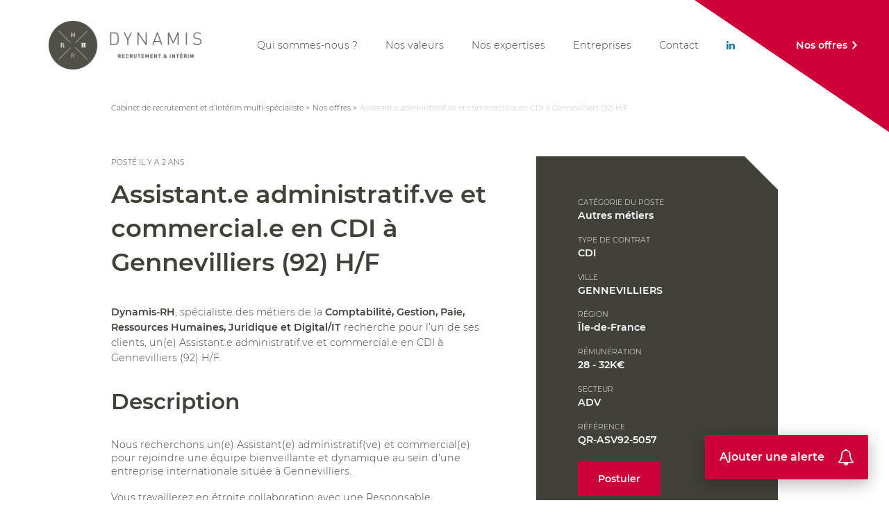

--- FILE ---
content_type: text/html; charset=UTF-8
request_url: https://www.dynamis-rh.com/offres/assistant-adv5057/
body_size: 10063
content:



<!DOCTYPE html>
<html lang="fr-FR">
<head>
	<meta charset="UTF-8">
	<!-- <meta name="viewport" content="width=device-width"> -->
	<meta name="viewport" content="width=device-width, initial-scale=1">
	<title>Assistant.e administratif.ve et commercial.e en CDI à Gennevilliers (92) H/F | Dynamis RH</title>
	<link rel="profile" href="http://gmpg.org/xfn/11">
	<link rel="pingback" href="https://www.dynamis-rh.com/xmlrpc.php">
    <link href="https://unpkg.com/leaflet@1.6.0/dist/leaflet.css" rel="stylesheet"/>
    <script src="https://unpkg.com/leaflet@1.6.0/dist/leaflet.js"></script>
	<meta name='robots' content='max-image-preview:large' />
<link rel="alternate" type="application/rss+xml" title="Dynamis RH &raquo; Assistant.e administratif.ve et commercial.e en CDI à Gennevilliers (92) H/F Flux des commentaires" href="https://www.dynamis-rh.com/offres/assistant-adv5057/feed/" />
<link rel="alternate" title="oEmbed (JSON)" type="application/json+oembed" href="https://www.dynamis-rh.com/wp-json/oembed/1.0/embed?url=https%3A%2F%2Fwww.dynamis-rh.com%2Foffres%2Fassistant-adv5057%2F" />
<link rel="alternate" title="oEmbed (XML)" type="text/xml+oembed" href="https://www.dynamis-rh.com/wp-json/oembed/1.0/embed?url=https%3A%2F%2Fwww.dynamis-rh.com%2Foffres%2Fassistant-adv5057%2F&#038;format=xml" />
<style id='wp-img-auto-sizes-contain-inline-css' type='text/css'>
img:is([sizes=auto i],[sizes^="auto," i]){contain-intrinsic-size:3000px 1500px}
/*# sourceURL=wp-img-auto-sizes-contain-inline-css */
</style>
<style id='wp-emoji-styles-inline-css' type='text/css'>

	img.wp-smiley, img.emoji {
		display: inline !important;
		border: none !important;
		box-shadow: none !important;
		height: 1em !important;
		width: 1em !important;
		margin: 0 0.07em !important;
		vertical-align: -0.1em !important;
		background: none !important;
		padding: 0 !important;
	}
/*# sourceURL=wp-emoji-styles-inline-css */
</style>
<style id='wp-block-library-inline-css' type='text/css'>
:root{--wp-block-synced-color:#7a00df;--wp-block-synced-color--rgb:122,0,223;--wp-bound-block-color:var(--wp-block-synced-color);--wp-editor-canvas-background:#ddd;--wp-admin-theme-color:#007cba;--wp-admin-theme-color--rgb:0,124,186;--wp-admin-theme-color-darker-10:#006ba1;--wp-admin-theme-color-darker-10--rgb:0,107,160.5;--wp-admin-theme-color-darker-20:#005a87;--wp-admin-theme-color-darker-20--rgb:0,90,135;--wp-admin-border-width-focus:2px}@media (min-resolution:192dpi){:root{--wp-admin-border-width-focus:1.5px}}.wp-element-button{cursor:pointer}:root .has-very-light-gray-background-color{background-color:#eee}:root .has-very-dark-gray-background-color{background-color:#313131}:root .has-very-light-gray-color{color:#eee}:root .has-very-dark-gray-color{color:#313131}:root .has-vivid-green-cyan-to-vivid-cyan-blue-gradient-background{background:linear-gradient(135deg,#00d084,#0693e3)}:root .has-purple-crush-gradient-background{background:linear-gradient(135deg,#34e2e4,#4721fb 50%,#ab1dfe)}:root .has-hazy-dawn-gradient-background{background:linear-gradient(135deg,#faaca8,#dad0ec)}:root .has-subdued-olive-gradient-background{background:linear-gradient(135deg,#fafae1,#67a671)}:root .has-atomic-cream-gradient-background{background:linear-gradient(135deg,#fdd79a,#004a59)}:root .has-nightshade-gradient-background{background:linear-gradient(135deg,#330968,#31cdcf)}:root .has-midnight-gradient-background{background:linear-gradient(135deg,#020381,#2874fc)}:root{--wp--preset--font-size--normal:16px;--wp--preset--font-size--huge:42px}.has-regular-font-size{font-size:1em}.has-larger-font-size{font-size:2.625em}.has-normal-font-size{font-size:var(--wp--preset--font-size--normal)}.has-huge-font-size{font-size:var(--wp--preset--font-size--huge)}.has-text-align-center{text-align:center}.has-text-align-left{text-align:left}.has-text-align-right{text-align:right}.has-fit-text{white-space:nowrap!important}#end-resizable-editor-section{display:none}.aligncenter{clear:both}.items-justified-left{justify-content:flex-start}.items-justified-center{justify-content:center}.items-justified-right{justify-content:flex-end}.items-justified-space-between{justify-content:space-between}.screen-reader-text{border:0;clip-path:inset(50%);height:1px;margin:-1px;overflow:hidden;padding:0;position:absolute;width:1px;word-wrap:normal!important}.screen-reader-text:focus{background-color:#ddd;clip-path:none;color:#444;display:block;font-size:1em;height:auto;left:5px;line-height:normal;padding:15px 23px 14px;text-decoration:none;top:5px;width:auto;z-index:100000}html :where(.has-border-color){border-style:solid}html :where([style*=border-top-color]){border-top-style:solid}html :where([style*=border-right-color]){border-right-style:solid}html :where([style*=border-bottom-color]){border-bottom-style:solid}html :where([style*=border-left-color]){border-left-style:solid}html :where([style*=border-width]){border-style:solid}html :where([style*=border-top-width]){border-top-style:solid}html :where([style*=border-right-width]){border-right-style:solid}html :where([style*=border-bottom-width]){border-bottom-style:solid}html :where([style*=border-left-width]){border-left-style:solid}html :where(img[class*=wp-image-]){height:auto;max-width:100%}:where(figure){margin:0 0 1em}html :where(.is-position-sticky){--wp-admin--admin-bar--position-offset:var(--wp-admin--admin-bar--height,0px)}@media screen and (max-width:600px){html :where(.is-position-sticky){--wp-admin--admin-bar--position-offset:0px}}

/*# sourceURL=wp-block-library-inline-css */
</style><style id='global-styles-inline-css' type='text/css'>
:root{--wp--preset--aspect-ratio--square: 1;--wp--preset--aspect-ratio--4-3: 4/3;--wp--preset--aspect-ratio--3-4: 3/4;--wp--preset--aspect-ratio--3-2: 3/2;--wp--preset--aspect-ratio--2-3: 2/3;--wp--preset--aspect-ratio--16-9: 16/9;--wp--preset--aspect-ratio--9-16: 9/16;--wp--preset--color--black: #000000;--wp--preset--color--cyan-bluish-gray: #abb8c3;--wp--preset--color--white: #ffffff;--wp--preset--color--pale-pink: #f78da7;--wp--preset--color--vivid-red: #cf2e2e;--wp--preset--color--luminous-vivid-orange: #ff6900;--wp--preset--color--luminous-vivid-amber: #fcb900;--wp--preset--color--light-green-cyan: #7bdcb5;--wp--preset--color--vivid-green-cyan: #00d084;--wp--preset--color--pale-cyan-blue: #8ed1fc;--wp--preset--color--vivid-cyan-blue: #0693e3;--wp--preset--color--vivid-purple: #9b51e0;--wp--preset--gradient--vivid-cyan-blue-to-vivid-purple: linear-gradient(135deg,rgb(6,147,227) 0%,rgb(155,81,224) 100%);--wp--preset--gradient--light-green-cyan-to-vivid-green-cyan: linear-gradient(135deg,rgb(122,220,180) 0%,rgb(0,208,130) 100%);--wp--preset--gradient--luminous-vivid-amber-to-luminous-vivid-orange: linear-gradient(135deg,rgb(252,185,0) 0%,rgb(255,105,0) 100%);--wp--preset--gradient--luminous-vivid-orange-to-vivid-red: linear-gradient(135deg,rgb(255,105,0) 0%,rgb(207,46,46) 100%);--wp--preset--gradient--very-light-gray-to-cyan-bluish-gray: linear-gradient(135deg,rgb(238,238,238) 0%,rgb(169,184,195) 100%);--wp--preset--gradient--cool-to-warm-spectrum: linear-gradient(135deg,rgb(74,234,220) 0%,rgb(151,120,209) 20%,rgb(207,42,186) 40%,rgb(238,44,130) 60%,rgb(251,105,98) 80%,rgb(254,248,76) 100%);--wp--preset--gradient--blush-light-purple: linear-gradient(135deg,rgb(255,206,236) 0%,rgb(152,150,240) 100%);--wp--preset--gradient--blush-bordeaux: linear-gradient(135deg,rgb(254,205,165) 0%,rgb(254,45,45) 50%,rgb(107,0,62) 100%);--wp--preset--gradient--luminous-dusk: linear-gradient(135deg,rgb(255,203,112) 0%,rgb(199,81,192) 50%,rgb(65,88,208) 100%);--wp--preset--gradient--pale-ocean: linear-gradient(135deg,rgb(255,245,203) 0%,rgb(182,227,212) 50%,rgb(51,167,181) 100%);--wp--preset--gradient--electric-grass: linear-gradient(135deg,rgb(202,248,128) 0%,rgb(113,206,126) 100%);--wp--preset--gradient--midnight: linear-gradient(135deg,rgb(2,3,129) 0%,rgb(40,116,252) 100%);--wp--preset--font-size--small: 13px;--wp--preset--font-size--medium: 20px;--wp--preset--font-size--large: 36px;--wp--preset--font-size--x-large: 42px;--wp--preset--spacing--20: 0.44rem;--wp--preset--spacing--30: 0.67rem;--wp--preset--spacing--40: 1rem;--wp--preset--spacing--50: 1.5rem;--wp--preset--spacing--60: 2.25rem;--wp--preset--spacing--70: 3.38rem;--wp--preset--spacing--80: 5.06rem;--wp--preset--shadow--natural: 6px 6px 9px rgba(0, 0, 0, 0.2);--wp--preset--shadow--deep: 12px 12px 50px rgba(0, 0, 0, 0.4);--wp--preset--shadow--sharp: 6px 6px 0px rgba(0, 0, 0, 0.2);--wp--preset--shadow--outlined: 6px 6px 0px -3px rgb(255, 255, 255), 6px 6px rgb(0, 0, 0);--wp--preset--shadow--crisp: 6px 6px 0px rgb(0, 0, 0);}:where(.is-layout-flex){gap: 0.5em;}:where(.is-layout-grid){gap: 0.5em;}body .is-layout-flex{display: flex;}.is-layout-flex{flex-wrap: wrap;align-items: center;}.is-layout-flex > :is(*, div){margin: 0;}body .is-layout-grid{display: grid;}.is-layout-grid > :is(*, div){margin: 0;}:where(.wp-block-columns.is-layout-flex){gap: 2em;}:where(.wp-block-columns.is-layout-grid){gap: 2em;}:where(.wp-block-post-template.is-layout-flex){gap: 1.25em;}:where(.wp-block-post-template.is-layout-grid){gap: 1.25em;}.has-black-color{color: var(--wp--preset--color--black) !important;}.has-cyan-bluish-gray-color{color: var(--wp--preset--color--cyan-bluish-gray) !important;}.has-white-color{color: var(--wp--preset--color--white) !important;}.has-pale-pink-color{color: var(--wp--preset--color--pale-pink) !important;}.has-vivid-red-color{color: var(--wp--preset--color--vivid-red) !important;}.has-luminous-vivid-orange-color{color: var(--wp--preset--color--luminous-vivid-orange) !important;}.has-luminous-vivid-amber-color{color: var(--wp--preset--color--luminous-vivid-amber) !important;}.has-light-green-cyan-color{color: var(--wp--preset--color--light-green-cyan) !important;}.has-vivid-green-cyan-color{color: var(--wp--preset--color--vivid-green-cyan) !important;}.has-pale-cyan-blue-color{color: var(--wp--preset--color--pale-cyan-blue) !important;}.has-vivid-cyan-blue-color{color: var(--wp--preset--color--vivid-cyan-blue) !important;}.has-vivid-purple-color{color: var(--wp--preset--color--vivid-purple) !important;}.has-black-background-color{background-color: var(--wp--preset--color--black) !important;}.has-cyan-bluish-gray-background-color{background-color: var(--wp--preset--color--cyan-bluish-gray) !important;}.has-white-background-color{background-color: var(--wp--preset--color--white) !important;}.has-pale-pink-background-color{background-color: var(--wp--preset--color--pale-pink) !important;}.has-vivid-red-background-color{background-color: var(--wp--preset--color--vivid-red) !important;}.has-luminous-vivid-orange-background-color{background-color: var(--wp--preset--color--luminous-vivid-orange) !important;}.has-luminous-vivid-amber-background-color{background-color: var(--wp--preset--color--luminous-vivid-amber) !important;}.has-light-green-cyan-background-color{background-color: var(--wp--preset--color--light-green-cyan) !important;}.has-vivid-green-cyan-background-color{background-color: var(--wp--preset--color--vivid-green-cyan) !important;}.has-pale-cyan-blue-background-color{background-color: var(--wp--preset--color--pale-cyan-blue) !important;}.has-vivid-cyan-blue-background-color{background-color: var(--wp--preset--color--vivid-cyan-blue) !important;}.has-vivid-purple-background-color{background-color: var(--wp--preset--color--vivid-purple) !important;}.has-black-border-color{border-color: var(--wp--preset--color--black) !important;}.has-cyan-bluish-gray-border-color{border-color: var(--wp--preset--color--cyan-bluish-gray) !important;}.has-white-border-color{border-color: var(--wp--preset--color--white) !important;}.has-pale-pink-border-color{border-color: var(--wp--preset--color--pale-pink) !important;}.has-vivid-red-border-color{border-color: var(--wp--preset--color--vivid-red) !important;}.has-luminous-vivid-orange-border-color{border-color: var(--wp--preset--color--luminous-vivid-orange) !important;}.has-luminous-vivid-amber-border-color{border-color: var(--wp--preset--color--luminous-vivid-amber) !important;}.has-light-green-cyan-border-color{border-color: var(--wp--preset--color--light-green-cyan) !important;}.has-vivid-green-cyan-border-color{border-color: var(--wp--preset--color--vivid-green-cyan) !important;}.has-pale-cyan-blue-border-color{border-color: var(--wp--preset--color--pale-cyan-blue) !important;}.has-vivid-cyan-blue-border-color{border-color: var(--wp--preset--color--vivid-cyan-blue) !important;}.has-vivid-purple-border-color{border-color: var(--wp--preset--color--vivid-purple) !important;}.has-vivid-cyan-blue-to-vivid-purple-gradient-background{background: var(--wp--preset--gradient--vivid-cyan-blue-to-vivid-purple) !important;}.has-light-green-cyan-to-vivid-green-cyan-gradient-background{background: var(--wp--preset--gradient--light-green-cyan-to-vivid-green-cyan) !important;}.has-luminous-vivid-amber-to-luminous-vivid-orange-gradient-background{background: var(--wp--preset--gradient--luminous-vivid-amber-to-luminous-vivid-orange) !important;}.has-luminous-vivid-orange-to-vivid-red-gradient-background{background: var(--wp--preset--gradient--luminous-vivid-orange-to-vivid-red) !important;}.has-very-light-gray-to-cyan-bluish-gray-gradient-background{background: var(--wp--preset--gradient--very-light-gray-to-cyan-bluish-gray) !important;}.has-cool-to-warm-spectrum-gradient-background{background: var(--wp--preset--gradient--cool-to-warm-spectrum) !important;}.has-blush-light-purple-gradient-background{background: var(--wp--preset--gradient--blush-light-purple) !important;}.has-blush-bordeaux-gradient-background{background: var(--wp--preset--gradient--blush-bordeaux) !important;}.has-luminous-dusk-gradient-background{background: var(--wp--preset--gradient--luminous-dusk) !important;}.has-pale-ocean-gradient-background{background: var(--wp--preset--gradient--pale-ocean) !important;}.has-electric-grass-gradient-background{background: var(--wp--preset--gradient--electric-grass) !important;}.has-midnight-gradient-background{background: var(--wp--preset--gradient--midnight) !important;}.has-small-font-size{font-size: var(--wp--preset--font-size--small) !important;}.has-medium-font-size{font-size: var(--wp--preset--font-size--medium) !important;}.has-large-font-size{font-size: var(--wp--preset--font-size--large) !important;}.has-x-large-font-size{font-size: var(--wp--preset--font-size--x-large) !important;}
/*# sourceURL=global-styles-inline-css */
</style>

<style id='classic-theme-styles-inline-css' type='text/css'>
/*! This file is auto-generated */
.wp-block-button__link{color:#fff;background-color:#32373c;border-radius:9999px;box-shadow:none;text-decoration:none;padding:calc(.667em + 2px) calc(1.333em + 2px);font-size:1.125em}.wp-block-file__button{background:#32373c;color:#fff;text-decoration:none}
/*# sourceURL=/wp-includes/css/classic-themes.min.css */
</style>
<link rel='stylesheet' id='app-css' href='https://www.dynamis-rh.com/wp-content/themes/dynamisrh/dist/main.min.css?ver=6.9' type='text/css' media='all' />
<script type="text/javascript" id="app-js-extra">
/* <![CDATA[ */
var GLOBALS = {"PATH_URI":"https://www.dynamis-rh.com/wp-content/themes/dynamisrh","FORM_ACTION":"https://www.dynamis-rh.com/wp-admin/admin-post.php","ENV":"","RECAPTCHA_SITE_KEY":"6LcfVYsaAAAAAIp55r9cVsqgxvseNiG5xizDPRz3"};
//# sourceURL=app-js-extra
/* ]]> */
</script>
<script type="text/javascript" defer src="https://www.dynamis-rh.com/wp-content/themes/dynamisrh/dist/main.min.js?ver=6.9" id="app-js"></script>
<link rel="https://api.w.org/" href="https://www.dynamis-rh.com/wp-json/" /><link rel="alternate" title="JSON" type="application/json" href="https://www.dynamis-rh.com/wp-json/wp/v2/offres/3705" /><link rel="EditURI" type="application/rsd+xml" title="RSD" href="https://www.dynamis-rh.com/xmlrpc.php?rsd" />
<meta name="generator" content="WordPress 6.9" />
<link rel='shortlink' href='https://www.dynamis-rh.com/?p=3705' />
        <!-- Favicon -->
        <link rel="shortcut icon" href="https://www.dynamis-rh.com/wp-content/uploads/2021/03/favicon_dynamisrh.ico" type="image/x-icon">
	    <link rel="icon" href="https://www.dynamis-rh.com/wp-content/uploads/2021/03/favicon_dynamisrh.ico" type="image/x-icon">

        <!-- Canonical -->
        <link rel="canonical" href="https://www.dynamis-rh.com/offres/assistant-adv5057/">

        <!-- Description -->
        <meta name="description" content="" />

        <!-- Twitter Card meta -->
        <meta name="twitter:card" content="summary_large_image">
        <meta name="twitter:site" content="@Dynamis RH">
        <meta name="twitter:title" content="Assistant.e administratif.ve et commercial.e en CDI à Gennevilliers (92) H/F">
        <meta name="twitter:description" content="">
        <meta name="twitter:url" content="https://www.dynamis-rh.com/offres/assistant-adv5057/" />
        <meta name="twitter:domain" content="www.dynamis-rh.com" />

        <!-- Twitter summary card with large image must be at least 280x150px -->
        <meta name="twitter:image:src" content="">

        <!-- Open Graph meta -->
        <meta property="og:title" content="Assistant.e administratif.ve et commercial.e en CDI à Gennevilliers (92) H/F" />
        <meta property="og:type" content="article" />
        <meta property="og:url" content="https://www.dynamis-rh.com/offres/assistant-adv5057/" />
        <meta property="og:image" content="" />
        <meta property="og:description" content="" />
        <meta property="og:site_name" content="Dynamis RH" />

                <script src="https://www.google.com/recaptcha/api.js?render=6LcfVYsaAAAAAIp55r9cVsqgxvseNiG5xizDPRz3"></script>

	<!-- Android chrome toolbar -->
	<meta name="theme-color" content="#FFFFFF">

    <meta name="google-site-verification" content="iMI1NssLXueZe5botFxNTqONJn9mfdn3KfnV__A5FS8" />
	<script>(function(w,d,s,l,i){w[l]=w[l]||[];w[l].push({'gtm.start':new Date().getTime(),event:'gtm.js'});var f=d.getElementsByTagName(s)[0],j=d.createElement(s),dl=l!='dataLayer'?'&l='+l:'';j.async=true;j.src='https://www.googletagmanager.com/gtm.js?id='+i+dl;f.parentNode.insertBefore(j,f);})(window,document,'script','dataLayer','GTM-PGK34PTG');</script>
</head>
<body class="wp-singular offres-template-default single single-offres postid-3705 wp-theme-dynamisrh">
	<noscript>
        <iframe src="https://www.googletagmanager.com/ns.html?id=GTM-PGK34PTG" height="0" width="0" style="display:none;visibility:hidden"></iframe>
    </noscript>
		<div id="page">
	    
<header id="header">
	<div class="container">

		<button id="toggle"></button>

		<a href="https://www.dynamis-rh.com/" id="logo">
			<img src="https://www.dynamis-rh.com/wp-content/themes/dynamisrh/dist/img/logo.png" width="220" height="70" alt="Logo" />
		</a>

		<nav id="nav">
            <ul class="clean"><li id="menu-item-466" class="menu-item menu-item-type-post_type menu-item-object-page menu-item-466"><a href="https://www.dynamis-rh.com/qui-sommes-nous/">Qui sommes-nous ?</a></li>
<li id="menu-item-3559" class="menu-item menu-item-type-post_type menu-item-object-page menu-item-3559"><a href="https://www.dynamis-rh.com/nos-valeurs/">Nos valeurs</a></li>
<li id="menu-item-467" class="menu-item menu-item-type-post_type menu-item-object-page menu-item-467"><a href="https://www.dynamis-rh.com/nos-expertises/">Nos expertises</a></li>
<li id="menu-item-468" class="menu-item menu-item-type-post_type menu-item-object-page menu-item-468"><a href="https://www.dynamis-rh.com/entreprises/">Entreprises</a></li>
<li id="menu-item-479" class="menu-item menu-item-type-post_type menu-item-object-page menu-item-479"><a href="https://www.dynamis-rh.com/contact/">Contact</a></li>
<li id="menu-item-473" class="menu-item menu-item-type-custom menu-item-object-custom menu-item-473"><a target="_blank" href="https://www.linkedin.com/company/dynamis-rh"><i class="icon-linkedin"></i></a></li>
</ul>		</nav>

	</div>
	<a href="https://www.dynamis-rh.com/nos-offres/" id="nos-offres"><span>Nos offres</span></a>
</header>

<nav id="breadcrumb">
	<div class="container" data-aos="fade">
		
		        <ol  class="breadcrumb" itemscope itemtype="http://schema.org/BreadcrumbList">
                            <li class="breadcrumb__item" itemprop="itemListElement" itemscope itemtype="http://schema.org/ListItem">
                    <meta itemprop="position" content="1" />
                    <meta itemprop="name" content="Cabinet de recrutement et d’intérim multi-spécialiste" />
                    <a itemscope itemprop="item" itemid="https://www.dynamis-rh.com/" itemtype="http://schema.org/Thing" class="breadcrumb__item_link" href="https://www.dynamis-rh.com/" ><span itemprop="name">Cabinet de recrutement et d’intérim multi-spécialiste</span></a> >                </li>
                                <li class="breadcrumb__item" itemprop="itemListElement" itemscope itemtype="http://schema.org/ListItem">
                    <meta itemprop="position" content="2" />
                    <meta itemprop="name" content="Nos offres" />
                    <a itemscope itemprop="item" itemid="https://www.dynamis-rh.com/nos-offres/" itemtype="http://schema.org/Thing" class="breadcrumb__item_link" href="https://www.dynamis-rh.com/nos-offres/" ><span itemprop="name">Nos offres</span></a> >                </li>
                                <li class="breadcrumb__item" itemprop="itemListElement" itemscope itemtype="http://schema.org/ListItem">
                    <meta itemprop="position" content="3" />
                    <meta itemprop="name" content="Assistant.e administratif.ve et commercial.e en CDI à Gennevilliers (92) H/F" />
                    <a itemscope itemprop="item" itemid="https://www.dynamis-rh.com/offres/assistant-adv5057/" itemtype="http://schema.org/Thing" class="breadcrumb__item_link"  ><span itemprop="name">Assistant.e administratif.ve et commercial.e en CDI à Gennevilliers (92) H/F</span></a>                </li>
                        </ol>
        
	</div>
</nav>

	    

<section class="section first">
	<div class="container">

		<div class="pure-g">
		    <div class="pure-u-1 pure-u-lg-3-5" data-aos="fade-up">
				<p class="date">Posté il y a 2 ans				</p>
				<h1>Assistant.e administratif.ve et commercial.e en CDI à Gennevilliers (92) H/F</h1>
                <p><strong>Dynamis-RH</strong>, spécialiste des métiers de la <strong>Comptabilité, Gestion, Paie, Ressources Humaines, Juridique et Digital/IT</strong> recherche pour l’un de ses clients, un(e) Assistant.e administratif.ve et commercial.e en CDI à Gennevilliers (92) H/F.</p>

				<h2>Description</h2>
				Nous recherchons un(e) Assistant(e) administratif(ve) et commercial(e) pour rejoindre une équipe bienveillante et dynamique au sein d'une entreprise internationale située à Gennevilliers. <br />
<br />
Vous travaillerez en étroite collaboration avec une Responsable Administration des Ventes pour assurer un suivi efficace des commandes et du service client.<br />
<br />
Vos principales missions seront les suivantes :<br />
- Assurer le suivi des commandes : prise de commande, suivi de la préparation, expédition, facturation, récupération du matériel de prêt ;<br />
- Gérer le suivi du matériel en service après-vente et réparation auprès des services techniques ;<br />
- Assurer un contact téléphonique de qualité avec une clientèle variée ;<br />
- Travailler en binôme avec des ingénieurs commerciaux sur le terrain pour garantir une coordination optimale des activités.                                    <h2>Profil</h2>
                    Vous avez une expérience préalable dans un rôle similaire, idéalement dans le secteur médical ou pharmaceutique.<br />
<br />
Doté(e) d'excellentes compétences en communication et en relation client, vous êtes dynamique et pouvez établir un bon contact téléphonique.<br />
<br />
Rigoureux(se) et organisé(e), vous savez suivre plusieurs dossiers en parallèle. <br />
<br />
INFORMATIONS COMPLEMENTAIRES :<br />
- Rémunération selon profil, entre 28-32k brut annuel sur 12 mois ;<br />
- CDI non cadre en 35h ;<br />
- Participation / intéressement ;<br />
- Abondement sur PEE.<br />
<br />
Intéressé(e) ? Postulez !                		    </div>
		    <div class="pure-u-1 pure-u-lg-2-5" data-aos="fade-up">
		    	<div id="sidebar" class="section__grey">

		    		<p>
		    			<span>Catégorie du poste</span>
                                                    Autres métiers                        		    		</p>
		    		<p>
		    			<span>Type de contrat</span>
		    			CDI		    		</p>
		    		<p>
		    			<span>Ville</span>
		    			GENNEVILLIERS		    		</p>
		    		<p>
		    			<span>Région</span>
		    			Île-de-France		    		</p>
		    		<p>
		    			<span>Rémunération</span>
		    			28 - 32K€		    		</p>
		    		<p>
		    			<span>Secteur</span>
		    			ADV		    		</p>
		    		<p>
		    			<span>Référence</span>
		    			QR-ASV92-5057		    		</p>
		    		<p><a href="https://www.dynamis-rh.com/nos-offres/postuler-a-une-offre/?offre=3705" class="btn">Postuler</a></p>

		    	</div>
		    </div>
		</div>

	</div>
</section>

    <section class="section section__low section__grey">
	<div class="container">
        <h2>Ces offres devraient vous intéresser …</h2>
		<div id="offres" class="pure-g" data-aos="fade-up">
			            		    <div class="pure-u-1 pure-u-md-1-2 pure-u-lg-1-3">
		    	<article class="offre match-height">
		    		<a href="https://www.dynamis-rh.com/offres/technico-commercial5467/">
			    		<p class="categorie"><span>Conseil</span></p>
			    		<h3>Animateur Réseau / Commercial en intérim à Paris 12 H/F</h3>
			    		<p class="date">Posté il y a 1 semaine			    		</p>
			    		<p class="details"><span class="marker">PARIS 12</span><span>Intérim</span></p>
			    		<p><strong>Dynamis-RH</strong>, spécialiste des métiers de la <strong>Comptabilité, Gestion, Paie, Ressources Humaines, Juridique et Digital/IT</strong> recherche pour l’un de ses clients, un(e) Animateur Réseau / Commercial en intérim à Paris 12 H/F.</p>
			    		<p class="plus"><strong>En savoir plus</strong></p>
			    	</a>
		    	</article>
		    </div>
			            		    <div class="pure-u-1 pure-u-md-1-2 pure-u-lg-1-3">
		    	<article class="offre match-height">
		    		<a href="https://www.dynamis-rh.com/offres/charge-de-clientele5464/">
			    		<p class="categorie"><span>Conseil</span></p>
			    		<h3>Chargé de relation clientèle en CDI à Gentilly (94) H/F</h3>
			    		<p class="date">Posté il y a 2 semaines			    		</p>
			    		<p class="details"><span class="marker">GENTILLY (94)</span><span>CDI</span></p>
			    		<p><strong>Dynamis-RH</strong>, spécialiste des métiers de la <strong>Comptabilité, Gestion, Paie, Ressources Humaines, Juridique et Digital/IT</strong> recherche pour l’un de ses clients, un(e) Chargé de relation clientèle en CDI à Gentilly (94) H/F.</p>
			    		<p class="plus"><strong>En savoir plus</strong></p>
			    	</a>
		    	</article>
		    </div>
					</div>
        <a href="https://www.dynamis-rh.com/nos-offres/" class="btn-logo">Voir toutes les offres</a>
	</div>
</section>

<button class="alert__trigger alert__trigger_main"><i class="icon icon-bell"></i><span>Ajouter une alerte</span></button>
	    
<div class="alert section section__grey" style="display: none;">
    <div class="container">
        <button type="button" class="alert__close">
            <img src="https://www.dynamis-rh.com/wp-content/themes/dynamisrh/dist/img/icons/close.svg" alt="Close">
        </button>
<!--         <button type="button" class="alert__back">
            <i class="icon icon-arrowleft"></i>
        </button> -->
        <h2>Définir une alerte</h2>

        <form class="alert__form" autocomplete="off" novalidate>

            <div class="pure-g">
                <div class="pure-u-1 pure-u-lg-2-5">

                                        <p>
                        <label>Type de poste</label>
                        <select name="category" id="alert__category">
                                                    <option value="4">Comptabilité & gestion</option>
                                                    <option value="5">RH & Paie</option>
                                                    <option value="9">Juridique, Paralégal et Fiscal</option>
                                                    <option value="7">Digital & IT</option>
                                                    <option value="8">Autres métiers</option>
                                                    <option value="6">Nous rejoindre</option>
                                                </select>
                    </p>
                                                            <p>
                        <label>Région</label>
                        <select name="region" id="alert__localisation">
                                                    <option value="Indifférent">Indifférent</option>
                                                    <option value="Auvergne-Rhône-Alpes">Auvergne-Rhône-Alpes</option>
                                                    <option value="Bourgogne-Franche-Comté">Bourgogne-Franche-Comté</option>
                                                    <option value="Bretagne">Bretagne</option>
                                                    <option value="Centre-Val de Loire">Centre-Val de Loire</option>
                                                    <option value="Corse">Corse</option>
                                                    <option value="Grand Est">Grand Est</option>
                                                    <option value="Hauts-de-France">Hauts-de-France</option>
                                                    <option value="Île-de-France">Île-de-France</option>
                                                    <option value="Normandie">Normandie</option>
                                                    <option value="Nouvelle-Aquitaine">Nouvelle-Aquitaine</option>
                                                    <option value="Occitanie">Occitanie</option>
                                                    <option value="Pays de la Loire">Pays de la Loire</option>
                                                    <option value="Provence-Alpes-Côte d'Azur">Provence-Alpes-Côte d'Azur</option>
                                                    <option value="Province d'Anvers (Belgique)">Province d'Anvers (Belgique)</option>
                                                    <option value="Province de Flandre orientale (Belgique)">Province de Flandre orientale (Belgique)</option>
                                                    <option value="Province de Hainaut (Belgique)">Province de Hainaut (Belgique)</option>
                                                    <option value="Province de Liège (Belgique)">Province de Liège (Belgique)</option>
                                                    <option value="Province de Luxembourg (Belgique)">Province de Luxembourg (Belgique)</option>
                                                    <option value="Province de Namur (Belgique)">Province de Namur (Belgique)</option>
                                                    <option value="Province du Brabant flamand (Belgique)">Province du Brabant flamand (Belgique)</option>
                                                    <option value="Province du Brabant wallon (Belgique)">Province du Brabant wallon (Belgique)</option>
                                                    <option value="Province du Limbourg (Belgique)">Province du Limbourg (Belgique)</option>
                                                    <option value="Bruxelles-Capitale (Belgique)">Bruxelles-Capitale (Belgique)</option>
                                                </select>
                    </p>
                                        <p>
                        <label>Prétention salariale minimale (en €)</label>
                        <input type="number" name="salary" id="alert__salary">
                        </select>
                    </p>
                </div>
                <div class="pure-u-1 pure-u-lg-3-5">

                    <div class="input__wrap">

                        <div class="input">
                            <input class="input__field alert__field" type="text" name="lastname" role="textbox" id="alert__lastname" placeholder="" required="required" aria-required="true" tabindex="2" autocomplete="off" data-code="TEX">

                            <label class="input__label" for="alert__lastname">
                                <span class="input__label_content">Nom<sup>*</sup></span>
                            </label>
                        </div>

                        <span class="input__message input__message_lastname"></span>

                    </div>
                    <div class="input__wrap">

                        <div class="input">
                            <input class="input__field alert__field" type="text" name="firstname" role="textbox" id="alert__firstname" placeholder="" required="required" aria-required="true" tabindex="2" autocomplete="off" data-code="TEX">

                            <label class="input__label" for="alert__firstname">
                                <span class="input__label_content">Prénom<sup>*</sup></span>
                            </label>
                        </div>

                        <span class="input__message input__message_firstname"></span>

                    </div>
                    <div class="input__wrap">

                        <div class="input">
                            <input class="input__field alert__field" type="email" name="email" role="textbox" id="alert__email" placeholder="" required="required" aria-required="true" tabindex="1" autocomplete="off" data-code="EMA">

                            <label class="input__label" for="alert__email">
                                <span class="input__label_content">Adresse mail<sup>*</sup></span>
                            </label>
                        </div>

                        <span class="input__message input__message_email"></span>

                    </div>
                    <p class="cgu">En cliquant sur le bouton ci-dessous, je reconnais avoir pris connaissance et accepter sans réserve les Conditions Générales d’Utilisation du site.</p>
                    <button type="submit" class="btn alert__submit"><i class="icon icon-bell"></i> Ajouter une alerte</button>
                    <p class="alert__log"></p>

                </div>
            </div>

        </form>
    </div>
</div>
		<footer id="footer">

	
	
		<section id="suivez-nous" class="section">
		<div class="container">

			<div class="pure-g">
			    <div class="pure-u-1 pure-u-lg-1-2" data-aos="fade-up">
                    <a href="https://www.linkedin.com/company/dynamis-rh">
                        <h2>Suivez-nous<br />
sur LinkedIn</h2>
                    </a>
			    </div>
			    <div class="pure-u-1 pure-u-lg-1-2" data-aos="fade-up" data-aos-delay="200">
			    	<p>Découvrez les offres disponibles sur notre page, créez votre réseau et participez à nos discussions !</p>
			    	<p><a href="https://www.linkedin.com/company/dynamis-rh" class="link" target="blank_">Nous suivre</a></p>
			    </div>
			</div>

		</div>
	</section>

	<section id="selection-projet" class="section">
		<div class="container" data-aos="fade-up">

			<div>
				Vous avez pour projet de				<div id="dropdown">
					<button>Recruter un candidat</button>
					<div id="dropdown-content">
												<a href="https://www.dynamis-rh.com/besoin-de-recruter/">Recruter un candidat</a>
												<a href="https://www.dynamis-rh.com/nos-offres/">Rechercher un emploi</a>
												<a href="https://www.dynamis-rh.com/candidature-libre/">Rejoindre Dynamis RH</a>
											</div>
				</div>
			</div>

		</div>
	</section>
	
	<section id="mentions">
		<div class="container">
            <ul class="clean">
                                <li >
                        <a href="https://www.dynamis-rh.com/nos-offres/?anciennes=oui">
                            Anciennes offres                        </a>
                    </li>
                                    <li >
                        <a href="#cookies">
                            Gestions des cookies                        </a>
                    </li>
                                    <li >
                        <a href="https://www.dynamis-rh.com/mentions-legales/">
                            Mentions légales                        </a>
                    </li>
                                    <li >
                        <a href="https://www.dynamis-rh.com/donnees-personnelles/">
                            Données personnelles                        </a>
                    </li>
                                    <li class="end">
                        <a href="https://www.charte-diversite.com/">
                            <img width="150" height="150" src="https://www.dynamis-rh.com/wp-content/uploads/2021/05/charte-diversité-150x150.jpeg" class="attachment-thumbnail size-thumbnail" alt="Charte de la diversité" decoding="async" loading="lazy" />                        </a>
                    </li>
                                    <li >
                        <a href="http://www.prismemploi.eu/">
                            <img width="150" height="150" src="https://www.dynamis-rh.com/wp-content/uploads/2021/06/prismemploi-v2-150x150.jpg" class="attachment-thumbnail size-thumbnail" alt="primsemploi" decoding="async" loading="lazy" srcset="https://www.dynamis-rh.com/wp-content/uploads/2021/06/prismemploi-v2-150x150.jpg 150w, https://www.dynamis-rh.com/wp-content/uploads/2021/06/prismemploi-v2-300x300.jpg 300w, https://www.dynamis-rh.com/wp-content/uploads/2021/06/prismemploi-v2-175x175.jpg 175w, https://www.dynamis-rh.com/wp-content/uploads/2021/06/prismemploi-v2.jpg 650w" sizes="auto, (max-width: 150px) 100vw, 150px" />                        </a>
                    </li>
                                    <li >
                        <a href="https://open.spotify.com/playlist/6zS7w97NbvOLf0guYuSTrm?si=5246435d1c044018">
                            <img width="150" height="150" src="https://www.dynamis-rh.com/wp-content/uploads/2021/06/Spotify-v2-150x150.png" class="attachment-thumbnail size-thumbnail" alt="Spotify" decoding="async" loading="lazy" srcset="https://www.dynamis-rh.com/wp-content/uploads/2021/06/Spotify-v2-150x150.png 150w, https://www.dynamis-rh.com/wp-content/uploads/2021/06/Spotify-v2-175x175.png 175w, https://www.dynamis-rh.com/wp-content/uploads/2021/06/Spotify-v2.png 250w" sizes="auto, (max-width: 150px) 100vw, 150px" />                        </a>
                    </li>
                            </ul>
		</div>
	</section>

</footer>
	</div>

    <script type="speculationrules">
{"prefetch":[{"source":"document","where":{"and":[{"href_matches":"/*"},{"not":{"href_matches":["/wp-*.php","/wp-admin/*","/wp-content/uploads/*","/wp-content/*","/wp-content/plugins/*","/wp-content/themes/dynamisrh/*","/*\\?(.+)"]}},{"not":{"selector_matches":"a[rel~=\"nofollow\"]"}},{"not":{"selector_matches":".no-prefetch, .no-prefetch a"}}]},"eagerness":"conservative"}]}
</script>
<script id="wp-emoji-settings" type="application/json">
{"baseUrl":"https://s.w.org/images/core/emoji/17.0.2/72x72/","ext":".png","svgUrl":"https://s.w.org/images/core/emoji/17.0.2/svg/","svgExt":".svg","source":{"concatemoji":"https://www.dynamis-rh.com/wp-includes/js/wp-emoji-release.min.js?ver=6.9"}}
</script>
<script type="module">
/* <![CDATA[ */
/*! This file is auto-generated */
const a=JSON.parse(document.getElementById("wp-emoji-settings").textContent),o=(window._wpemojiSettings=a,"wpEmojiSettingsSupports"),s=["flag","emoji"];function i(e){try{var t={supportTests:e,timestamp:(new Date).valueOf()};sessionStorage.setItem(o,JSON.stringify(t))}catch(e){}}function c(e,t,n){e.clearRect(0,0,e.canvas.width,e.canvas.height),e.fillText(t,0,0);t=new Uint32Array(e.getImageData(0,0,e.canvas.width,e.canvas.height).data);e.clearRect(0,0,e.canvas.width,e.canvas.height),e.fillText(n,0,0);const a=new Uint32Array(e.getImageData(0,0,e.canvas.width,e.canvas.height).data);return t.every((e,t)=>e===a[t])}function p(e,t){e.clearRect(0,0,e.canvas.width,e.canvas.height),e.fillText(t,0,0);var n=e.getImageData(16,16,1,1);for(let e=0;e<n.data.length;e++)if(0!==n.data[e])return!1;return!0}function u(e,t,n,a){switch(t){case"flag":return n(e,"\ud83c\udff3\ufe0f\u200d\u26a7\ufe0f","\ud83c\udff3\ufe0f\u200b\u26a7\ufe0f")?!1:!n(e,"\ud83c\udde8\ud83c\uddf6","\ud83c\udde8\u200b\ud83c\uddf6")&&!n(e,"\ud83c\udff4\udb40\udc67\udb40\udc62\udb40\udc65\udb40\udc6e\udb40\udc67\udb40\udc7f","\ud83c\udff4\u200b\udb40\udc67\u200b\udb40\udc62\u200b\udb40\udc65\u200b\udb40\udc6e\u200b\udb40\udc67\u200b\udb40\udc7f");case"emoji":return!a(e,"\ud83e\u1fac8")}return!1}function f(e,t,n,a){let r;const o=(r="undefined"!=typeof WorkerGlobalScope&&self instanceof WorkerGlobalScope?new OffscreenCanvas(300,150):document.createElement("canvas")).getContext("2d",{willReadFrequently:!0}),s=(o.textBaseline="top",o.font="600 32px Arial",{});return e.forEach(e=>{s[e]=t(o,e,n,a)}),s}function r(e){var t=document.createElement("script");t.src=e,t.defer=!0,document.head.appendChild(t)}a.supports={everything:!0,everythingExceptFlag:!0},new Promise(t=>{let n=function(){try{var e=JSON.parse(sessionStorage.getItem(o));if("object"==typeof e&&"number"==typeof e.timestamp&&(new Date).valueOf()<e.timestamp+604800&&"object"==typeof e.supportTests)return e.supportTests}catch(e){}return null}();if(!n){if("undefined"!=typeof Worker&&"undefined"!=typeof OffscreenCanvas&&"undefined"!=typeof URL&&URL.createObjectURL&&"undefined"!=typeof Blob)try{var e="postMessage("+f.toString()+"("+[JSON.stringify(s),u.toString(),c.toString(),p.toString()].join(",")+"));",a=new Blob([e],{type:"text/javascript"});const r=new Worker(URL.createObjectURL(a),{name:"wpTestEmojiSupports"});return void(r.onmessage=e=>{i(n=e.data),r.terminate(),t(n)})}catch(e){}i(n=f(s,u,c,p))}t(n)}).then(e=>{for(const n in e)a.supports[n]=e[n],a.supports.everything=a.supports.everything&&a.supports[n],"flag"!==n&&(a.supports.everythingExceptFlag=a.supports.everythingExceptFlag&&a.supports[n]);var t;a.supports.everythingExceptFlag=a.supports.everythingExceptFlag&&!a.supports.flag,a.supports.everything||((t=a.source||{}).concatemoji?r(t.concatemoji):t.wpemoji&&t.twemoji&&(r(t.twemoji),r(t.wpemoji)))});
//# sourceURL=https://www.dynamis-rh.com/wp-includes/js/wp-emoji-loader.min.js
/* ]]> */
</script>
</body>
</html>



--- FILE ---
content_type: text/html; charset=utf-8
request_url: https://www.google.com/recaptcha/api2/anchor?ar=1&k=6LcfVYsaAAAAAIp55r9cVsqgxvseNiG5xizDPRz3&co=aHR0cHM6Ly93d3cuZHluYW1pcy1yaC5jb206NDQz&hl=en&v=PoyoqOPhxBO7pBk68S4YbpHZ&size=invisible&anchor-ms=20000&execute-ms=30000&cb=rirn2am0mty
body_size: 48780
content:
<!DOCTYPE HTML><html dir="ltr" lang="en"><head><meta http-equiv="Content-Type" content="text/html; charset=UTF-8">
<meta http-equiv="X-UA-Compatible" content="IE=edge">
<title>reCAPTCHA</title>
<style type="text/css">
/* cyrillic-ext */
@font-face {
  font-family: 'Roboto';
  font-style: normal;
  font-weight: 400;
  font-stretch: 100%;
  src: url(//fonts.gstatic.com/s/roboto/v48/KFO7CnqEu92Fr1ME7kSn66aGLdTylUAMa3GUBHMdazTgWw.woff2) format('woff2');
  unicode-range: U+0460-052F, U+1C80-1C8A, U+20B4, U+2DE0-2DFF, U+A640-A69F, U+FE2E-FE2F;
}
/* cyrillic */
@font-face {
  font-family: 'Roboto';
  font-style: normal;
  font-weight: 400;
  font-stretch: 100%;
  src: url(//fonts.gstatic.com/s/roboto/v48/KFO7CnqEu92Fr1ME7kSn66aGLdTylUAMa3iUBHMdazTgWw.woff2) format('woff2');
  unicode-range: U+0301, U+0400-045F, U+0490-0491, U+04B0-04B1, U+2116;
}
/* greek-ext */
@font-face {
  font-family: 'Roboto';
  font-style: normal;
  font-weight: 400;
  font-stretch: 100%;
  src: url(//fonts.gstatic.com/s/roboto/v48/KFO7CnqEu92Fr1ME7kSn66aGLdTylUAMa3CUBHMdazTgWw.woff2) format('woff2');
  unicode-range: U+1F00-1FFF;
}
/* greek */
@font-face {
  font-family: 'Roboto';
  font-style: normal;
  font-weight: 400;
  font-stretch: 100%;
  src: url(//fonts.gstatic.com/s/roboto/v48/KFO7CnqEu92Fr1ME7kSn66aGLdTylUAMa3-UBHMdazTgWw.woff2) format('woff2');
  unicode-range: U+0370-0377, U+037A-037F, U+0384-038A, U+038C, U+038E-03A1, U+03A3-03FF;
}
/* math */
@font-face {
  font-family: 'Roboto';
  font-style: normal;
  font-weight: 400;
  font-stretch: 100%;
  src: url(//fonts.gstatic.com/s/roboto/v48/KFO7CnqEu92Fr1ME7kSn66aGLdTylUAMawCUBHMdazTgWw.woff2) format('woff2');
  unicode-range: U+0302-0303, U+0305, U+0307-0308, U+0310, U+0312, U+0315, U+031A, U+0326-0327, U+032C, U+032F-0330, U+0332-0333, U+0338, U+033A, U+0346, U+034D, U+0391-03A1, U+03A3-03A9, U+03B1-03C9, U+03D1, U+03D5-03D6, U+03F0-03F1, U+03F4-03F5, U+2016-2017, U+2034-2038, U+203C, U+2040, U+2043, U+2047, U+2050, U+2057, U+205F, U+2070-2071, U+2074-208E, U+2090-209C, U+20D0-20DC, U+20E1, U+20E5-20EF, U+2100-2112, U+2114-2115, U+2117-2121, U+2123-214F, U+2190, U+2192, U+2194-21AE, U+21B0-21E5, U+21F1-21F2, U+21F4-2211, U+2213-2214, U+2216-22FF, U+2308-230B, U+2310, U+2319, U+231C-2321, U+2336-237A, U+237C, U+2395, U+239B-23B7, U+23D0, U+23DC-23E1, U+2474-2475, U+25AF, U+25B3, U+25B7, U+25BD, U+25C1, U+25CA, U+25CC, U+25FB, U+266D-266F, U+27C0-27FF, U+2900-2AFF, U+2B0E-2B11, U+2B30-2B4C, U+2BFE, U+3030, U+FF5B, U+FF5D, U+1D400-1D7FF, U+1EE00-1EEFF;
}
/* symbols */
@font-face {
  font-family: 'Roboto';
  font-style: normal;
  font-weight: 400;
  font-stretch: 100%;
  src: url(//fonts.gstatic.com/s/roboto/v48/KFO7CnqEu92Fr1ME7kSn66aGLdTylUAMaxKUBHMdazTgWw.woff2) format('woff2');
  unicode-range: U+0001-000C, U+000E-001F, U+007F-009F, U+20DD-20E0, U+20E2-20E4, U+2150-218F, U+2190, U+2192, U+2194-2199, U+21AF, U+21E6-21F0, U+21F3, U+2218-2219, U+2299, U+22C4-22C6, U+2300-243F, U+2440-244A, U+2460-24FF, U+25A0-27BF, U+2800-28FF, U+2921-2922, U+2981, U+29BF, U+29EB, U+2B00-2BFF, U+4DC0-4DFF, U+FFF9-FFFB, U+10140-1018E, U+10190-1019C, U+101A0, U+101D0-101FD, U+102E0-102FB, U+10E60-10E7E, U+1D2C0-1D2D3, U+1D2E0-1D37F, U+1F000-1F0FF, U+1F100-1F1AD, U+1F1E6-1F1FF, U+1F30D-1F30F, U+1F315, U+1F31C, U+1F31E, U+1F320-1F32C, U+1F336, U+1F378, U+1F37D, U+1F382, U+1F393-1F39F, U+1F3A7-1F3A8, U+1F3AC-1F3AF, U+1F3C2, U+1F3C4-1F3C6, U+1F3CA-1F3CE, U+1F3D4-1F3E0, U+1F3ED, U+1F3F1-1F3F3, U+1F3F5-1F3F7, U+1F408, U+1F415, U+1F41F, U+1F426, U+1F43F, U+1F441-1F442, U+1F444, U+1F446-1F449, U+1F44C-1F44E, U+1F453, U+1F46A, U+1F47D, U+1F4A3, U+1F4B0, U+1F4B3, U+1F4B9, U+1F4BB, U+1F4BF, U+1F4C8-1F4CB, U+1F4D6, U+1F4DA, U+1F4DF, U+1F4E3-1F4E6, U+1F4EA-1F4ED, U+1F4F7, U+1F4F9-1F4FB, U+1F4FD-1F4FE, U+1F503, U+1F507-1F50B, U+1F50D, U+1F512-1F513, U+1F53E-1F54A, U+1F54F-1F5FA, U+1F610, U+1F650-1F67F, U+1F687, U+1F68D, U+1F691, U+1F694, U+1F698, U+1F6AD, U+1F6B2, U+1F6B9-1F6BA, U+1F6BC, U+1F6C6-1F6CF, U+1F6D3-1F6D7, U+1F6E0-1F6EA, U+1F6F0-1F6F3, U+1F6F7-1F6FC, U+1F700-1F7FF, U+1F800-1F80B, U+1F810-1F847, U+1F850-1F859, U+1F860-1F887, U+1F890-1F8AD, U+1F8B0-1F8BB, U+1F8C0-1F8C1, U+1F900-1F90B, U+1F93B, U+1F946, U+1F984, U+1F996, U+1F9E9, U+1FA00-1FA6F, U+1FA70-1FA7C, U+1FA80-1FA89, U+1FA8F-1FAC6, U+1FACE-1FADC, U+1FADF-1FAE9, U+1FAF0-1FAF8, U+1FB00-1FBFF;
}
/* vietnamese */
@font-face {
  font-family: 'Roboto';
  font-style: normal;
  font-weight: 400;
  font-stretch: 100%;
  src: url(//fonts.gstatic.com/s/roboto/v48/KFO7CnqEu92Fr1ME7kSn66aGLdTylUAMa3OUBHMdazTgWw.woff2) format('woff2');
  unicode-range: U+0102-0103, U+0110-0111, U+0128-0129, U+0168-0169, U+01A0-01A1, U+01AF-01B0, U+0300-0301, U+0303-0304, U+0308-0309, U+0323, U+0329, U+1EA0-1EF9, U+20AB;
}
/* latin-ext */
@font-face {
  font-family: 'Roboto';
  font-style: normal;
  font-weight: 400;
  font-stretch: 100%;
  src: url(//fonts.gstatic.com/s/roboto/v48/KFO7CnqEu92Fr1ME7kSn66aGLdTylUAMa3KUBHMdazTgWw.woff2) format('woff2');
  unicode-range: U+0100-02BA, U+02BD-02C5, U+02C7-02CC, U+02CE-02D7, U+02DD-02FF, U+0304, U+0308, U+0329, U+1D00-1DBF, U+1E00-1E9F, U+1EF2-1EFF, U+2020, U+20A0-20AB, U+20AD-20C0, U+2113, U+2C60-2C7F, U+A720-A7FF;
}
/* latin */
@font-face {
  font-family: 'Roboto';
  font-style: normal;
  font-weight: 400;
  font-stretch: 100%;
  src: url(//fonts.gstatic.com/s/roboto/v48/KFO7CnqEu92Fr1ME7kSn66aGLdTylUAMa3yUBHMdazQ.woff2) format('woff2');
  unicode-range: U+0000-00FF, U+0131, U+0152-0153, U+02BB-02BC, U+02C6, U+02DA, U+02DC, U+0304, U+0308, U+0329, U+2000-206F, U+20AC, U+2122, U+2191, U+2193, U+2212, U+2215, U+FEFF, U+FFFD;
}
/* cyrillic-ext */
@font-face {
  font-family: 'Roboto';
  font-style: normal;
  font-weight: 500;
  font-stretch: 100%;
  src: url(//fonts.gstatic.com/s/roboto/v48/KFO7CnqEu92Fr1ME7kSn66aGLdTylUAMa3GUBHMdazTgWw.woff2) format('woff2');
  unicode-range: U+0460-052F, U+1C80-1C8A, U+20B4, U+2DE0-2DFF, U+A640-A69F, U+FE2E-FE2F;
}
/* cyrillic */
@font-face {
  font-family: 'Roboto';
  font-style: normal;
  font-weight: 500;
  font-stretch: 100%;
  src: url(//fonts.gstatic.com/s/roboto/v48/KFO7CnqEu92Fr1ME7kSn66aGLdTylUAMa3iUBHMdazTgWw.woff2) format('woff2');
  unicode-range: U+0301, U+0400-045F, U+0490-0491, U+04B0-04B1, U+2116;
}
/* greek-ext */
@font-face {
  font-family: 'Roboto';
  font-style: normal;
  font-weight: 500;
  font-stretch: 100%;
  src: url(//fonts.gstatic.com/s/roboto/v48/KFO7CnqEu92Fr1ME7kSn66aGLdTylUAMa3CUBHMdazTgWw.woff2) format('woff2');
  unicode-range: U+1F00-1FFF;
}
/* greek */
@font-face {
  font-family: 'Roboto';
  font-style: normal;
  font-weight: 500;
  font-stretch: 100%;
  src: url(//fonts.gstatic.com/s/roboto/v48/KFO7CnqEu92Fr1ME7kSn66aGLdTylUAMa3-UBHMdazTgWw.woff2) format('woff2');
  unicode-range: U+0370-0377, U+037A-037F, U+0384-038A, U+038C, U+038E-03A1, U+03A3-03FF;
}
/* math */
@font-face {
  font-family: 'Roboto';
  font-style: normal;
  font-weight: 500;
  font-stretch: 100%;
  src: url(//fonts.gstatic.com/s/roboto/v48/KFO7CnqEu92Fr1ME7kSn66aGLdTylUAMawCUBHMdazTgWw.woff2) format('woff2');
  unicode-range: U+0302-0303, U+0305, U+0307-0308, U+0310, U+0312, U+0315, U+031A, U+0326-0327, U+032C, U+032F-0330, U+0332-0333, U+0338, U+033A, U+0346, U+034D, U+0391-03A1, U+03A3-03A9, U+03B1-03C9, U+03D1, U+03D5-03D6, U+03F0-03F1, U+03F4-03F5, U+2016-2017, U+2034-2038, U+203C, U+2040, U+2043, U+2047, U+2050, U+2057, U+205F, U+2070-2071, U+2074-208E, U+2090-209C, U+20D0-20DC, U+20E1, U+20E5-20EF, U+2100-2112, U+2114-2115, U+2117-2121, U+2123-214F, U+2190, U+2192, U+2194-21AE, U+21B0-21E5, U+21F1-21F2, U+21F4-2211, U+2213-2214, U+2216-22FF, U+2308-230B, U+2310, U+2319, U+231C-2321, U+2336-237A, U+237C, U+2395, U+239B-23B7, U+23D0, U+23DC-23E1, U+2474-2475, U+25AF, U+25B3, U+25B7, U+25BD, U+25C1, U+25CA, U+25CC, U+25FB, U+266D-266F, U+27C0-27FF, U+2900-2AFF, U+2B0E-2B11, U+2B30-2B4C, U+2BFE, U+3030, U+FF5B, U+FF5D, U+1D400-1D7FF, U+1EE00-1EEFF;
}
/* symbols */
@font-face {
  font-family: 'Roboto';
  font-style: normal;
  font-weight: 500;
  font-stretch: 100%;
  src: url(//fonts.gstatic.com/s/roboto/v48/KFO7CnqEu92Fr1ME7kSn66aGLdTylUAMaxKUBHMdazTgWw.woff2) format('woff2');
  unicode-range: U+0001-000C, U+000E-001F, U+007F-009F, U+20DD-20E0, U+20E2-20E4, U+2150-218F, U+2190, U+2192, U+2194-2199, U+21AF, U+21E6-21F0, U+21F3, U+2218-2219, U+2299, U+22C4-22C6, U+2300-243F, U+2440-244A, U+2460-24FF, U+25A0-27BF, U+2800-28FF, U+2921-2922, U+2981, U+29BF, U+29EB, U+2B00-2BFF, U+4DC0-4DFF, U+FFF9-FFFB, U+10140-1018E, U+10190-1019C, U+101A0, U+101D0-101FD, U+102E0-102FB, U+10E60-10E7E, U+1D2C0-1D2D3, U+1D2E0-1D37F, U+1F000-1F0FF, U+1F100-1F1AD, U+1F1E6-1F1FF, U+1F30D-1F30F, U+1F315, U+1F31C, U+1F31E, U+1F320-1F32C, U+1F336, U+1F378, U+1F37D, U+1F382, U+1F393-1F39F, U+1F3A7-1F3A8, U+1F3AC-1F3AF, U+1F3C2, U+1F3C4-1F3C6, U+1F3CA-1F3CE, U+1F3D4-1F3E0, U+1F3ED, U+1F3F1-1F3F3, U+1F3F5-1F3F7, U+1F408, U+1F415, U+1F41F, U+1F426, U+1F43F, U+1F441-1F442, U+1F444, U+1F446-1F449, U+1F44C-1F44E, U+1F453, U+1F46A, U+1F47D, U+1F4A3, U+1F4B0, U+1F4B3, U+1F4B9, U+1F4BB, U+1F4BF, U+1F4C8-1F4CB, U+1F4D6, U+1F4DA, U+1F4DF, U+1F4E3-1F4E6, U+1F4EA-1F4ED, U+1F4F7, U+1F4F9-1F4FB, U+1F4FD-1F4FE, U+1F503, U+1F507-1F50B, U+1F50D, U+1F512-1F513, U+1F53E-1F54A, U+1F54F-1F5FA, U+1F610, U+1F650-1F67F, U+1F687, U+1F68D, U+1F691, U+1F694, U+1F698, U+1F6AD, U+1F6B2, U+1F6B9-1F6BA, U+1F6BC, U+1F6C6-1F6CF, U+1F6D3-1F6D7, U+1F6E0-1F6EA, U+1F6F0-1F6F3, U+1F6F7-1F6FC, U+1F700-1F7FF, U+1F800-1F80B, U+1F810-1F847, U+1F850-1F859, U+1F860-1F887, U+1F890-1F8AD, U+1F8B0-1F8BB, U+1F8C0-1F8C1, U+1F900-1F90B, U+1F93B, U+1F946, U+1F984, U+1F996, U+1F9E9, U+1FA00-1FA6F, U+1FA70-1FA7C, U+1FA80-1FA89, U+1FA8F-1FAC6, U+1FACE-1FADC, U+1FADF-1FAE9, U+1FAF0-1FAF8, U+1FB00-1FBFF;
}
/* vietnamese */
@font-face {
  font-family: 'Roboto';
  font-style: normal;
  font-weight: 500;
  font-stretch: 100%;
  src: url(//fonts.gstatic.com/s/roboto/v48/KFO7CnqEu92Fr1ME7kSn66aGLdTylUAMa3OUBHMdazTgWw.woff2) format('woff2');
  unicode-range: U+0102-0103, U+0110-0111, U+0128-0129, U+0168-0169, U+01A0-01A1, U+01AF-01B0, U+0300-0301, U+0303-0304, U+0308-0309, U+0323, U+0329, U+1EA0-1EF9, U+20AB;
}
/* latin-ext */
@font-face {
  font-family: 'Roboto';
  font-style: normal;
  font-weight: 500;
  font-stretch: 100%;
  src: url(//fonts.gstatic.com/s/roboto/v48/KFO7CnqEu92Fr1ME7kSn66aGLdTylUAMa3KUBHMdazTgWw.woff2) format('woff2');
  unicode-range: U+0100-02BA, U+02BD-02C5, U+02C7-02CC, U+02CE-02D7, U+02DD-02FF, U+0304, U+0308, U+0329, U+1D00-1DBF, U+1E00-1E9F, U+1EF2-1EFF, U+2020, U+20A0-20AB, U+20AD-20C0, U+2113, U+2C60-2C7F, U+A720-A7FF;
}
/* latin */
@font-face {
  font-family: 'Roboto';
  font-style: normal;
  font-weight: 500;
  font-stretch: 100%;
  src: url(//fonts.gstatic.com/s/roboto/v48/KFO7CnqEu92Fr1ME7kSn66aGLdTylUAMa3yUBHMdazQ.woff2) format('woff2');
  unicode-range: U+0000-00FF, U+0131, U+0152-0153, U+02BB-02BC, U+02C6, U+02DA, U+02DC, U+0304, U+0308, U+0329, U+2000-206F, U+20AC, U+2122, U+2191, U+2193, U+2212, U+2215, U+FEFF, U+FFFD;
}
/* cyrillic-ext */
@font-face {
  font-family: 'Roboto';
  font-style: normal;
  font-weight: 900;
  font-stretch: 100%;
  src: url(//fonts.gstatic.com/s/roboto/v48/KFO7CnqEu92Fr1ME7kSn66aGLdTylUAMa3GUBHMdazTgWw.woff2) format('woff2');
  unicode-range: U+0460-052F, U+1C80-1C8A, U+20B4, U+2DE0-2DFF, U+A640-A69F, U+FE2E-FE2F;
}
/* cyrillic */
@font-face {
  font-family: 'Roboto';
  font-style: normal;
  font-weight: 900;
  font-stretch: 100%;
  src: url(//fonts.gstatic.com/s/roboto/v48/KFO7CnqEu92Fr1ME7kSn66aGLdTylUAMa3iUBHMdazTgWw.woff2) format('woff2');
  unicode-range: U+0301, U+0400-045F, U+0490-0491, U+04B0-04B1, U+2116;
}
/* greek-ext */
@font-face {
  font-family: 'Roboto';
  font-style: normal;
  font-weight: 900;
  font-stretch: 100%;
  src: url(//fonts.gstatic.com/s/roboto/v48/KFO7CnqEu92Fr1ME7kSn66aGLdTylUAMa3CUBHMdazTgWw.woff2) format('woff2');
  unicode-range: U+1F00-1FFF;
}
/* greek */
@font-face {
  font-family: 'Roboto';
  font-style: normal;
  font-weight: 900;
  font-stretch: 100%;
  src: url(//fonts.gstatic.com/s/roboto/v48/KFO7CnqEu92Fr1ME7kSn66aGLdTylUAMa3-UBHMdazTgWw.woff2) format('woff2');
  unicode-range: U+0370-0377, U+037A-037F, U+0384-038A, U+038C, U+038E-03A1, U+03A3-03FF;
}
/* math */
@font-face {
  font-family: 'Roboto';
  font-style: normal;
  font-weight: 900;
  font-stretch: 100%;
  src: url(//fonts.gstatic.com/s/roboto/v48/KFO7CnqEu92Fr1ME7kSn66aGLdTylUAMawCUBHMdazTgWw.woff2) format('woff2');
  unicode-range: U+0302-0303, U+0305, U+0307-0308, U+0310, U+0312, U+0315, U+031A, U+0326-0327, U+032C, U+032F-0330, U+0332-0333, U+0338, U+033A, U+0346, U+034D, U+0391-03A1, U+03A3-03A9, U+03B1-03C9, U+03D1, U+03D5-03D6, U+03F0-03F1, U+03F4-03F5, U+2016-2017, U+2034-2038, U+203C, U+2040, U+2043, U+2047, U+2050, U+2057, U+205F, U+2070-2071, U+2074-208E, U+2090-209C, U+20D0-20DC, U+20E1, U+20E5-20EF, U+2100-2112, U+2114-2115, U+2117-2121, U+2123-214F, U+2190, U+2192, U+2194-21AE, U+21B0-21E5, U+21F1-21F2, U+21F4-2211, U+2213-2214, U+2216-22FF, U+2308-230B, U+2310, U+2319, U+231C-2321, U+2336-237A, U+237C, U+2395, U+239B-23B7, U+23D0, U+23DC-23E1, U+2474-2475, U+25AF, U+25B3, U+25B7, U+25BD, U+25C1, U+25CA, U+25CC, U+25FB, U+266D-266F, U+27C0-27FF, U+2900-2AFF, U+2B0E-2B11, U+2B30-2B4C, U+2BFE, U+3030, U+FF5B, U+FF5D, U+1D400-1D7FF, U+1EE00-1EEFF;
}
/* symbols */
@font-face {
  font-family: 'Roboto';
  font-style: normal;
  font-weight: 900;
  font-stretch: 100%;
  src: url(//fonts.gstatic.com/s/roboto/v48/KFO7CnqEu92Fr1ME7kSn66aGLdTylUAMaxKUBHMdazTgWw.woff2) format('woff2');
  unicode-range: U+0001-000C, U+000E-001F, U+007F-009F, U+20DD-20E0, U+20E2-20E4, U+2150-218F, U+2190, U+2192, U+2194-2199, U+21AF, U+21E6-21F0, U+21F3, U+2218-2219, U+2299, U+22C4-22C6, U+2300-243F, U+2440-244A, U+2460-24FF, U+25A0-27BF, U+2800-28FF, U+2921-2922, U+2981, U+29BF, U+29EB, U+2B00-2BFF, U+4DC0-4DFF, U+FFF9-FFFB, U+10140-1018E, U+10190-1019C, U+101A0, U+101D0-101FD, U+102E0-102FB, U+10E60-10E7E, U+1D2C0-1D2D3, U+1D2E0-1D37F, U+1F000-1F0FF, U+1F100-1F1AD, U+1F1E6-1F1FF, U+1F30D-1F30F, U+1F315, U+1F31C, U+1F31E, U+1F320-1F32C, U+1F336, U+1F378, U+1F37D, U+1F382, U+1F393-1F39F, U+1F3A7-1F3A8, U+1F3AC-1F3AF, U+1F3C2, U+1F3C4-1F3C6, U+1F3CA-1F3CE, U+1F3D4-1F3E0, U+1F3ED, U+1F3F1-1F3F3, U+1F3F5-1F3F7, U+1F408, U+1F415, U+1F41F, U+1F426, U+1F43F, U+1F441-1F442, U+1F444, U+1F446-1F449, U+1F44C-1F44E, U+1F453, U+1F46A, U+1F47D, U+1F4A3, U+1F4B0, U+1F4B3, U+1F4B9, U+1F4BB, U+1F4BF, U+1F4C8-1F4CB, U+1F4D6, U+1F4DA, U+1F4DF, U+1F4E3-1F4E6, U+1F4EA-1F4ED, U+1F4F7, U+1F4F9-1F4FB, U+1F4FD-1F4FE, U+1F503, U+1F507-1F50B, U+1F50D, U+1F512-1F513, U+1F53E-1F54A, U+1F54F-1F5FA, U+1F610, U+1F650-1F67F, U+1F687, U+1F68D, U+1F691, U+1F694, U+1F698, U+1F6AD, U+1F6B2, U+1F6B9-1F6BA, U+1F6BC, U+1F6C6-1F6CF, U+1F6D3-1F6D7, U+1F6E0-1F6EA, U+1F6F0-1F6F3, U+1F6F7-1F6FC, U+1F700-1F7FF, U+1F800-1F80B, U+1F810-1F847, U+1F850-1F859, U+1F860-1F887, U+1F890-1F8AD, U+1F8B0-1F8BB, U+1F8C0-1F8C1, U+1F900-1F90B, U+1F93B, U+1F946, U+1F984, U+1F996, U+1F9E9, U+1FA00-1FA6F, U+1FA70-1FA7C, U+1FA80-1FA89, U+1FA8F-1FAC6, U+1FACE-1FADC, U+1FADF-1FAE9, U+1FAF0-1FAF8, U+1FB00-1FBFF;
}
/* vietnamese */
@font-face {
  font-family: 'Roboto';
  font-style: normal;
  font-weight: 900;
  font-stretch: 100%;
  src: url(//fonts.gstatic.com/s/roboto/v48/KFO7CnqEu92Fr1ME7kSn66aGLdTylUAMa3OUBHMdazTgWw.woff2) format('woff2');
  unicode-range: U+0102-0103, U+0110-0111, U+0128-0129, U+0168-0169, U+01A0-01A1, U+01AF-01B0, U+0300-0301, U+0303-0304, U+0308-0309, U+0323, U+0329, U+1EA0-1EF9, U+20AB;
}
/* latin-ext */
@font-face {
  font-family: 'Roboto';
  font-style: normal;
  font-weight: 900;
  font-stretch: 100%;
  src: url(//fonts.gstatic.com/s/roboto/v48/KFO7CnqEu92Fr1ME7kSn66aGLdTylUAMa3KUBHMdazTgWw.woff2) format('woff2');
  unicode-range: U+0100-02BA, U+02BD-02C5, U+02C7-02CC, U+02CE-02D7, U+02DD-02FF, U+0304, U+0308, U+0329, U+1D00-1DBF, U+1E00-1E9F, U+1EF2-1EFF, U+2020, U+20A0-20AB, U+20AD-20C0, U+2113, U+2C60-2C7F, U+A720-A7FF;
}
/* latin */
@font-face {
  font-family: 'Roboto';
  font-style: normal;
  font-weight: 900;
  font-stretch: 100%;
  src: url(//fonts.gstatic.com/s/roboto/v48/KFO7CnqEu92Fr1ME7kSn66aGLdTylUAMa3yUBHMdazQ.woff2) format('woff2');
  unicode-range: U+0000-00FF, U+0131, U+0152-0153, U+02BB-02BC, U+02C6, U+02DA, U+02DC, U+0304, U+0308, U+0329, U+2000-206F, U+20AC, U+2122, U+2191, U+2193, U+2212, U+2215, U+FEFF, U+FFFD;
}

</style>
<link rel="stylesheet" type="text/css" href="https://www.gstatic.com/recaptcha/releases/PoyoqOPhxBO7pBk68S4YbpHZ/styles__ltr.css">
<script nonce="Ra9t5FBe2GDYIIgpSM_jxw" type="text/javascript">window['__recaptcha_api'] = 'https://www.google.com/recaptcha/api2/';</script>
<script type="text/javascript" src="https://www.gstatic.com/recaptcha/releases/PoyoqOPhxBO7pBk68S4YbpHZ/recaptcha__en.js" nonce="Ra9t5FBe2GDYIIgpSM_jxw">
      
    </script></head>
<body><div id="rc-anchor-alert" class="rc-anchor-alert"></div>
<input type="hidden" id="recaptcha-token" value="[base64]">
<script type="text/javascript" nonce="Ra9t5FBe2GDYIIgpSM_jxw">
      recaptcha.anchor.Main.init("[\x22ainput\x22,[\x22bgdata\x22,\x22\x22,\[base64]/[base64]/[base64]/[base64]/cjw8ejpyPj4+eil9Y2F0Y2gobCl7dGhyb3cgbDt9fSxIPWZ1bmN0aW9uKHcsdCx6KXtpZih3PT0xOTR8fHc9PTIwOCl0LnZbd10/dC52W3ddLmNvbmNhdCh6KTp0LnZbd109b2Yoeix0KTtlbHNle2lmKHQuYkImJnchPTMxNylyZXR1cm47dz09NjZ8fHc9PTEyMnx8dz09NDcwfHx3PT00NHx8dz09NDE2fHx3PT0zOTd8fHc9PTQyMXx8dz09Njh8fHc9PTcwfHx3PT0xODQ/[base64]/[base64]/[base64]/bmV3IGRbVl0oSlswXSk6cD09Mj9uZXcgZFtWXShKWzBdLEpbMV0pOnA9PTM/bmV3IGRbVl0oSlswXSxKWzFdLEpbMl0pOnA9PTQ/[base64]/[base64]/[base64]/[base64]\x22,\[base64]\\u003d\\u003d\x22,\[base64]/Duz3DmjLCr8K6w7kZacK1acOWKcK1M8OnwoXCksKbw6pEw4h1w7NMTm3DiWzDhsKHbMOmw5kEw4TDjU7Dg8O/OHE5CcOaK8K8FFbCsMOPCSofOsOdwrROHGjDgklHwo8aa8K+CmQ3w4/[base64]/CjDDClMOpVMO1QAnCg8Kqwr3Ch3MSwoJrw6sBJsKlwrEgWibCqVYsaRdSQMKnwqvCtSlbaEQfwojCu8KQXcOzwrrDvXHDqGzCtMOEwr8AWTtRw5c4GsKTC8OCw57DpVgqccK5wp1XYcOFwpXDvh/DjHPCm1QkScOuw4M/[base64]/Dqnlvw6zCkhDDlhzDiMORwpMyf2jCtcKqYipjwrQ3woIKw63ClcKJbhpuwrTCoMKsw74/[base64]/CuyjCukPDtz4Bw50qf8OSfsK+w6Iqd8KdwqLCpMKBwqkOPk/DjsOWLnpxH8KGTsOLbgnCvzTClsOJw7gtJkPDhFZqw5IfUcOUQHdBwo3DvsOmAcKRwpbCr1RHA8Kgd3YYc8OvamXDnMKyd1jDv8Knwo5FTsK1w6DDi8OHIHJSZyjDr2ceTcKkRSnCpMOZwqfCuMOfJ8KQw5gwYcKOZsKtYVsiLgbDniNtw4cIwr/[base64]/wpHDkMOxCXxtTFzDiVl8wrLDpTQWNMO6H8KKw4bDmsO9wr/[base64]/DgmHCskfCt8K4wrhrw6Q/w4McwoogwpPDtSMcNsOnVMKzw6zChC1Zw7RfwrgBFsOLwp/[base64]/wpPCqQYREkAtPcKNQsK3e3Jcw6nDoFJdw5TCqwpgCsK4QTLCn8OKwqYowqNVwr8Ww4HCs8KvwpjDj2XCtWVlw4JWTcOKbmTDt8OdEsKxLy7DgVxDw47CkXrCp8O+w6TCpAJSGRfCp8KXw4NoLMOTwoNbwq/[base64]/DsiZBCcKHIcKAwqjDhEXCsRlFdHfDjj03w49ow6p9w4rDsHXDh8OtF2PDtMOVw74bQsK9wqDCpzXDu8OUw6Yuw4oBBMKTK8KHYsKlW8KwQ8OdXnvCnHDCr8ODw6TDjy7CoxUVw6YvaFrCssK/wq3DtMKlNxbDswfCncO1w67DvVJ4a8Kwwrh/w6XDtR7DhcKgwqFIwpEyemfDv00hUCXDnMKhSMOlEcK9wrPDqBMeecOsw5oUw6jCoS8qU8O7wrwewojDh8Kgw5dvwp9cE11IwoAIbwLCl8KDwqwSw6XDjgUmwpI3ECRGcEzCukxBworDusKcRsOdOsOAcBzCu8Kxw5fDscKMw4xuwr5qPiTCtBrDjE1xwpbCiX4nKk/[base64]/[base64]/[base64]/CkivDmzMUw4oxJMKbw6QiwpI+JW7CisK3w4UnwqDCrSjCvHM2PnfDrcOoBS8AwqU+woNaawbDgCPCtcKfw6x/w7/DjX9gw6NswrMeHSbCgcOZwoYewp9PwoJxw5FBwo9NwrQZMjwawpvCuiHCqMOYwr3Do0ggQsKNw5TDi8KJb1QKIGzChsKHRibDv8OvTsORwq/[base64]/DuXADJwvClcKIwq1SNcKpDh4Sw5FIw7YswojDiglONsOYw5HDnsKewqvDv8OqHsKzaMOfRcOmMsK4NsKMw7vCs8ODXMK/cGtmwrXCqcKgFsK1ZMOeRj/[base64]/[base64]/[base64]/[base64]/wqLClw/[base64]/wqY7w47CqEArEMO9w6QaeMOawpTDn1AEw4vDkUXCnMKMbmfCocOrSBZEw6Bvw7Emw4Bef8KZI8OmYXHCrcOnVcK+WDcHdsKywqg9w6QEbMOqOHlqw4bCmT1xWsKrMQjDsUzDv8Oew7zDiCgYe8K+H8K5BCjDhsOPKB/CvsOCdFvCjsKVYkLDhsKYBgLCnA7Dvy7CqQrDtVnDtSQjwpTCtMOkD8KVw78nwqxNw4jCucOeMSQKDQsdw4DDucOEwoxfwrvCqTrDgyxwPBnCjMKjc0PCpMKDOB/Ds8KlfQjDh3DDqMKVKR3Dh1rCt8KHwq8tdMKNPwxvw6lWw4jCs8K9w5Q1NQYKwqLDqMKMHMKWwozDvcOzwrh/wq4obhFpIFzDi8K0UDvDscOzwoXDm0bCpSvDu8KcJ8K9wpJ9wq/CnytQYDpVw6nCvVbCm8Khw5vCvzcXwq9KwqJPM8Kzw5XDusOMEsOgwqNyw60hw7spShRyDBbDjUnDj3vCtMOLJMKwWhsCw4k0L8OLcFRTw6zDv8KLdlXClMKQXUFLV8KGScOAaWrDrEdLwptBPSnClDglP1HCjcK+P8Oww4TDoHUvw74Bw54iwo7DqScNwo/DscO4wqFkwoHDscK+w4cUWMOhwoXDuz4pfMKXGsOeKg4/w71WVRDDl8KSc8KLw5s7d8KLH1fCn1PCp8Kewq7CncO6wptJPcKwf8KbworDksK2w7R6w4PDij3Ch8KMwoEkazVtZE0QwonCp8Oac8O+bMOyZhTCrX/CisKYw4VWwp0kCsKvZhVlwrrCjMKBRCt3UWfDlsK3CmnChBNfXcKjPsKhVFglwr7DpMKcwpLDhgxfBsO2w7zDncKKwr5Qw4JJwrt/[base64]/CscOJcSbDk1AyUiNRZsK+cMKweDjDug96w5oAFwTDgMK3w4rCt8OjCTkow6HDglxKYgnCqMKDwrHCrcKYw6TDrcKjw4TDssO8wrZ7a1fCl8KZa3U4OMOHw6EAw7/Dt8OTw7/Dg2rDqsK+w7bCl8KewogoSMKoBV/Dk8KhUsK8Y8O7wq/[base64]/DncKxw6PDksKMw53Ci8O1ZsOpwrzDnMOHcsK7csKlwqEvPF/Ch3NvNsO7w5PDlMK4BMOcecO2wrsbHULCuibDmx9eZCtRawJRZ0YtwoEGw7hOwo/CusKgM8Kxw7HDpnhKJXE5f8KLby7DgcKGw6jCvsKWW3PDjsOUHmXDlsKsUG/[base64]/w4TChMOHw6MIAMOkwpliacOfw4XCgRrCucObwr3CmF59w63ChW3CjwHCq8OpVHjDgmkZw6/CqE8Sw4bDucKJw7rDtTnCgMO0w6hCwpbDp37CpMK3AwM5w73DpCrDpMKOWcK0eMO3FRDCqndFdcKSasOHLTzChcKRw6NGAWLDsHo0acK1w63DosKzQcO5JcOANsKvwq/Cg3DDulbDk8OqasK7wqZ4wpnDkz59cwrDjyXCvEx3fk15wrzDhgHCksOoDmTCh8KpPcOGScKiRzjDlsK8wprCqsKbSWzDl2nDiDNJwp7Cu8KQwoHCksO7wr0qcyPCt8K+wqpRDMOJw4fDoQnDvMO6wrzDp0o0Z8OGwogxIcK2wo3CllRzFXfDk0A/w7XDsMKxw5EneGrCjilWw7jCvn8peVrDkEtCYcOMwotOIcOWMCpew7PCmsKGw7zDpcOIwqbDoH7DscOkwqrDlmrDv8O8w4XCrMKQw4N4NhLDqMKOw4/Di8OkBi9iWnXClcKTwok4U8OBIsOmw7IVJMKTw5lhw4XCvcKmw53CnMKHwr3CgibDvgLCp0fCn8OjU8KRZsONdMO9w4jDpMOmLmfChgd1wrMIwrk3w5TCrcKywol2w6PCr1QTUl89wqEbw5HDtxnCmnp4wp/DugQvMkzDoyhTwpDCvG3Dk8OBazk8Q8O7w6/CisKiw70DKcKKw4PCvQ7ClQLDjGU/w71NaWUDw4RMwoBawoM1IsKwcjTDqMOeWlDDq2zCqiHDm8K7SxYWw7nCn8KQdzrDnsOcWcKQwrwdRcOhw7o7aFp7RSEEwo7Ct8OHVsKLw4vDq8OTUcOGw5RKAcOFJFPCpCXDnnvChMKcwrzCrg1ewql/[base64]/DtsKQUcOuwoUEUhDDshlnwoPDgGzCj0nDpcORU8OgZlnCnx/DvQzCj8Ovw4bCrMKNwq7DhyYRwqrDhMKZLcOqw60KAMK/QcOow6U1AMOOwr47YcOfw5bCjy0bPUbCr8OoMxl4w4Vsw7bCj8KXBsKRwp55w6LCgsOeDCYqCMKCJcOlwovCrAPCocKJw6/CpcO3EcOwwrnDsMK8PBLCpcKJK8OMwoYACE8+GcOWw7BFJsOwwovDpyDDlMONci3DkjbDgsKWE8Kaw57DgMKsw608w5cZw5UGw7cjwrjCnHxmw7/DisObRHl/wpcywo9Ewpwzw5MvLsKIwprCkw9wGcK/IMO6w6nDo8KxOgDCpw/DmsOCPsKYVBzClMOXwonCsMO4Z2LDv0Utw6cUw6/DhnNqwr4KXDnCjMKJLcOUwqTCtWcewqoleBjDjDDDpxYvPcOgcj/DnD/[base64]/CnsOdw7nCs2DDvsOxfsOdH8OYQ2vCtsOuwp3Cj8OJwp3Ds8KEAwLDqQJfwpsoWcOlOMOkTDzCgC0FaB0RwpfCtkcfTBlgY8K2HMKDwqUawqFCZ8KwECLDkFjDiMK4UkHDsjtjXcKjwrzCt3zDp8K/w7Q+VRzClMOJwqHDkV0Ow57DkkLCmsOAw77CrADDtE3DmMKYw7NAD8OQPMKaw6Z/a3vCs2t1RcOcwrQJwqfDqXfDt3jDusO2wrfDkBfDtMKHw5rCtMKtd2UQVsKDwpTDrsOsEGHDlirCnMKUW3LCkMK8VcK4woDDl2LDtcOaw5PCvhBcw5oHw4PCosONwp/Cjkd+UDXDpljDisKOBsKTJhdtIgsSWMKxwo8RwpnCp3pLw6dMwp9RHG98w6AuOS3CpE7DowRbwotdw5/CpsKFccOgKAgKw6XCu8OaDBJxwocNw6orWiPCrMOAw5s8HMOgwofDo2dFO8KUw6/DiE9fw793VMORZ2vCoFnCscOpw7hyw5/CrcKIwqXCksO4XEvDlsOUwpQxNMKDw6/[base64]/DmEMYfXzDkFTDmx5mw4fDt8KkYh/DnBkvBMO3wrrDiFHDjsKAw4NCwrx1DUQzekNQw4jDnsOXwrNZPmnDrwTDo8OXw6/DkjTDk8O1LSbCksKcE8K4YcKBworCnAzCm8K3w4/[base64]/Dok/[base64]/ChMKUwpPCtCQcwrrClcO/w59QMMKWwrVXw6rDqkbCucK9wq3Cq2Y3w7ZCwqfDow3CuMK5wq1Ze8O+wp3DlcOjaiPCvztBwpzClkRxUsOKwr82RmfDisK/fkLDrcO7EsK5DsOOOsKeL2jCvcOLwrjClcK4w7bCuyhlw4R7w45pwr0US8Oqwp8XIGvCqMOraifCijE8PRIeZDLDkMKwwp/CtsOWwr3Cg1TDuzE+NxvCqjtuD8KJwp3DsMObwrLCpMOrB8OfaRDDs8KFwoo/w7RvLMO/dMOBEsO4wpMYXVNsS8OZQMOXwqrChUh+JXjDoMOYOhQxYMKKeMKfIApWNMKqwqlRw49mLlbChEFTwqvDtx4KZixlw7nDlsOhwrEECV7DiMORwoUYDSB5w6VVw4tUA8K/SCvDj8Otw5nDiDcpIsKRw7Biw5VAcsKrBMOMwr9HEWQqQsKMwoLCkAjCiBYlwqN/[base64]/[base64]/[base64]/CncOtVcKCOMKuV8OjPMOrOcKodMOsw5DDgF8OScKcd2QGw6XDhB7ChMOowq3ClmXDqwkFwpolwqrClEgbwqbClsKSwpvDlDzDsFrDtibCmGEWw5PCpVMdF8OxWxXDrMOPHcKJw6nCrGk0R8KCZVnCgzvDpzQVw45pw6rCsCXDnGPDlX/CqHdSCMOHE8KDHMOCWl3DgcOrwoREw5jDj8OGwqjCv8OwwrfCv8OhwqzDmMOTw6MdY3JuRm3CjMK7OFwnwqgQw6AMwp3CvzfChMOHIFrCt0jDnkrCiDM6YC/DmFFZejtHwoILwqphWyHDgMK3w73CtMO0TRpUw70BIsK+w79OwoEBYsKIw6DCqCoMw51xwqbDhChOw7gswqrDgSrCjE7CksOMwrvClcKzPcKqw7TDi2M1woQTwoN/w41eZ8OBwoZrC01rEgfDi2HCgcOaw77Dmw/DjsKORhPDt8K/woLCvsOvw4bCmMK3wog/wo4+w6xHfRxiw545wrhRwrrDnQHCs3lqD293wpbDsAlzw7TDjsOCw5zDnSEWMsKRw6clw4HCgsOIRcO0OlHCkRDDq3bCqWIaw6Jiw6HDhDpIPMOLZ8KGXMKjw4htOG55OTLDj8OPfjkkwoPDgwfCoV3CoMKNHcODw59ww5lPwq94woPCqR/Dn1t/aQAaaFDCszbDjj3Dkzg3H8Ouwo5fw6XDkRjCpcKxwqfDocKWTUrDpsKhwrIhwrfCk8KBw6wpbcKXA8OTw7/CocKtwqRZw5kMBMKYwqPCg8KCX8Kww5kIOsKewr1zQTPDjzPDrsOJasOEe8OQwq3CiDsJRcOrbMO9wrlQw7NVw6wRw6xiNMKbWVPCgXlLw5IYEUEtIn/CpsKkwpgoS8OJw47Dn8Oyw7sGaWRqacO5w6R9woJ+CwpZSkjCssObOC/Cs8K5w6oNNmvDlcOuwpPDuE7DqSzDocK9bkrDhwIQMWjDrMOCwobCj8KMRMOoDQVSwr48w63CrMOTw6/[base64]/CmVAWw5tBagfDhzvDlsKRWsOcwrDDgBTCk8OIwpVpwp4jwol1B3/DvU0LNMKIwqgsaBLDs8KgwqpTw64EVsK+KcKaPAxHwrNPw6dJwr4Jw41Ew5QBwq7DrcOXHsK1bcKHwos+XMK7ZcOmwr9Vwr/DgMOgw5DDvz3DkMO4Q1UUXsKaw4zDq8OxF8ODwpfCvDoww4cGw5JYwp/DsGjDmsOOWsO3RcK1QsODAMOnLMO5w7/Ds3DDu8KWwpzCg0fCrxbCojLCmg3DgMOAwpB6H8OgNcK4fsKBw5Mnw75DwphVw51qw5sYwrU3BXV7DMKaw7wCw7HCsRMSRywOw7/CuB87w6sBwocWw7/[base64]/cMO+wrhnCMOJw743w5ptwqMwV3TCgcKLX8OzUDzDisKDwqXCgBVjw78DamktwqjDl23DpMKow7Eqw5R3T1zDvMOua8OuCQYEZcKIwpjCk2DDmVTCjMKCaMKvwrlgw4zDvyU2w6UiwqXDv8OkZz47w5t9XcKlCcOyMjVFwrLCssOyb3NHwp/[base64]/BcOVPkrChcOlwr7ChsO8woPCiQDCqFMBQDELwqXDhsOgN8OKMnZ2BcOfw4B/w7HCscOXwovDisKowoDDiMKRUHjCglgjwpJJw5jDqcKASzPCmglPwoEow4LDs8Omw5rCgGA8wpXCrSwnwoZeTUbDgMKBw4jCo8O2NhtnVDtNwonCjsOMZV3DtxUOwrXCvXZ+w7LDr8O/bhHCpSTCombCmxbCkcKxWcK4wpsOGMKfHcKow4csHMO/wpVGQ8KMw5RVeBHDqcKWcsOaw7p2woQcCcK2wqzCvMKtwpfCv8KnBxtxJVRpwoZLZwzCuz50w6zCkzoMdUrDn8OjPRQkGFnCqcOOw702w4/DtlTDtyzDhSLCrMOgLUI3aQgiOSsoUcKLw5VdBSwrcsOITsOaRsOLw68MAEY+QHRtwpHCpcKfQW0+QxfDrsKYwr0nw6/Dsld0w5stBQs1VMO/wrlOB8OWCk0Ywo7DgcKxwpQIwo4nw4UDA8OMw6DDhMODZMO/OVNOwqDCtsKvw7zDv0HDngvDm8KCb8OrGHQKw6DCrMK/wqowNlF2wpTDpnPCpsOcecKlwoFkcQjChXjDpj8QwohNWDdMw6ROw5LDgMKYGHPCtFTCusOHexjCh33DrMOgwq5aw5HDvcOzLTzDk1IPHA/Dh8OCwpHDg8O6wpxxVsOJIcK9wqRkJhgBeMOVwrJ/w4cVPUoiQBYyYMOQw78zUSosfljCqMK/IsOIw4/[base64]/[base64]/CmVAyX8Ouw67CscOkKkXDrMOJwrsjwqDChcOBNMO0wrvCicKpwrPDv8KQwoHCicKQZ8OJw7HDojJoF2fCg8KTwprDhMOWDScbM8O/[base64]/wqJCHGQKw5I4Bw3DgkQQdX87w4JDw4krUsKoI8KTGWbCrsKLVsOLH8Otc3jDm0poMxw8wqRRwqwzMFgnCVM3w43Cj8O6GcOlw4jDiMOfUMKowq/CmSkKRcKiwqMBwp1xakLCjXLCkMKRwqnCgMKzwoDDkF1Nw6TDkEx2w7oRBmFOTMKyasKiFsOCwqnCgMKXwpnCocKKJUAew79lFMOywrTCl2s+T8OffMKgeMOow4nDlcOiw5nDmj4/b8K4GcKdbl8dwp/CkcOgDsKmRsKrPjZYw6LDqR41NVUpwpTCmQPDv8KDw4/[base64]/wpR+WsKrX2DDjUjDnMKrwr/[base64]/FcOzwpHDtQrCv3vDpMOmR8OPw5DCsMONw4BSPinDt8KidcKfw6tuKsOewognwrTChMOdJMKswoYBw5cUPMOBcHPDsMKtw5ATw4LDucK7w7fDgsOFFSDDqMKyEjHCk1HCskTCosKZw5AnTMOlRmgcGBVMZFYdw6HDoh8Cw7TCqW/Dg8Ozw5wsw7rCsy0KOxfCu0k3KFzDoz07w4gKMTLCpMKPwozCiC9ww4xLw7jDhMKmw5rDtE/CgsOFw7kywobCjsK+YMKPdk4rw5BsRsKOP8KpHSZYcMOnwqHDsEbCmU1uw4ASJcKBw6PCnMOUw7JYG8OawozChAHCtWIIAFoRw7EkF3/CjsO+w7R0Mmt2UFBewpNsw7VDB8KyMGxQwrB8wrhJW2HCusKjwrpMw4DDnGdMQsO5TWFmYsOIw6vDosOsAcKrH8Oxb8O5w7EzPUpVwrdAIHDCoEPCvMKxw5Nnwp0zwq56G0vDrMKNSgshwrrDosKBwpsKwo/DiMOVw7VrciYEw6MZw7rCg8KlbsKLwo1ha8Kuw4ZmKcOhw6dLbSvCglzDuH3ChMK3CMOHw67DrW8lw6Mpwo44wpVfwq4fw4Juw6Yrw6nClUPCriTCsEPCmUpIw4haX8Opw4FxKBlSFDUMw4s8wpEmwqvDlWBOc8KcXMKRRcO/w4DDuWAFOMOUwr/DvMKSw5rCkcO3w73DhGV4wrcxEAbCu8K+w4BgK8KacWU2wqgKTcOSw4nCiHkxwoTCoSPDtMKew6wxMBnDnsKxwosRaBDDsMOoKsOKasOvw70Gw48VLA/DvcK4OMOiGsO3KiTDh1Yuw4TCl8OWCVzCiWHCljVnw4/CgiM1e8O/e8O7wobCj1QCwqjDiWXDhVvCpG3Dm3/[base64]/Ct8KJBW7Ct3rCgMKGw7NWw6jDhsODcMKbJB3DksO/FmrCk8KFwqDDpMKgwrRBw7vCscKET8Ozd8KAYXHDhMO/dMKuw4saJQpuw4LCg8O9OjpmQ8OXw7hPwpLCm8O/d8Olw4UlwocyemUWw4JXw58/[base64]/wojCmDDCtkFpw4tSw6LDmcOEU3h0w5w9w7HCr8Oaw4cXKmbCkMKeJ8OrI8OKPX8ZTQcOM8Opw480BSXCisKoRsKlZsKPwrjCnMO0wo9zMMKZJsKbJHRXe8K6ecOEGMK+wrQQEcOgwo/Du8O6ZUXCkV7DtsKuJcKVwpEXw5nDlsO5w7zCnsK4CEfDhsOfG37DtsKDw7LCrcOLZULCs8OwccKOwpMDwqvCgMKybSHCqF1aYcKfwqbCilnCvlh1QFDDiMOqb1HCv0LCi8OFFgcbEH/DlRfCmcKMWz3DrlrDpcKqDcODw5knw6rCgcO8wpB7w6jDgyRvwobCtjzChBvDicOUw64iWBzCtcK8w7XCpwnDsMKPUMOFw5M0OcOIXUHCksKQwo/DiB7CgExKw4VJKlsEN2cXwo01wqPCk1kJBMKfwo8necKCw4zDlcOFwrLDjltswp8aw7Eqw5dtFyHDnQ84GcKAwqrCmTXDqxNuHmrDu8KkJMO6w4nCmVXCi3dVw6E+wofCjhHDnF/[base64]/wpHChG8pfcKAAMO3wrMfw6sqwpc1AMKwcCpMwrvCp8KhwrfCtQvDkcOlwogow61hdV0hwogtBlMbcMK/[base64]/Cv17DnmPDkmJ6w6XDuMO/[base64]/wpLCrAHClMOTX1hkWcOHccOjwpF5XMOUwosuX3E/[base64]/Dk8OSw63DiX3DlMKBw7LCssONw7MIZkHDt3Raw5DDkcOPBcOHw7TDtR3Ctkwzw6Yiw4RBbMOlwoLCvcO/TD1wOBrDrSl0wpXDgMK6wrxUQ3rDr2AAwoFRHsOfw4fCkVUvwrhpQ8Oyw481wrAWfxtjwrBXMykJISPCqsOQwoNqw7PCnEQ7J8Klf8KSw6NKGAfCiDkdwqV1GsOxwpBnMWnDs8O1wrcLXHYTwpXCkkU9B1sXwoQ5DcK3Y8KIF1laQsK/LQnDqkjCixIADQhndcONw5nCqlA1w4cnBxcLwqNkPk7CowjCvMOBa1pqRcOAGMKewp0XwoDCgsKEUUN2w4TCvHJxwr4DP8OCfRI9Si0kQMOwwp/Dt8Olw4DCtsKgw499wrx5UgfDlMKibVXCvRttwp9BXsKtwrjDiMKFw7bCisOQw60zwrMvw5XDnsKHB8KuwoPDqEpnYlbCrMO4w4tsw7MwwrsOwpHCiWILTBAeJUZHGcOZB8O+CMKUwonCk8OUYcO6woofwrtlw7Vrai/DpDomfT3CjRzCl8KFw5TCslNvAcOcw43CjsOJXsOmw6XCv1RHw7/CgzIYw4FnYMKhIGzCllFxasOpJsKGJMKww4U/wphXa8Ojw6fCksO1SVvDjsKuw5jChcK+wqNYwrQFTFMWwq3CvEEDEMKZe8KNGMOZwr0HQRrCr1E+MWpTwqrCqcKbw7xnbMKyMTFkBQN+Q8OnSS4cIcOwfsOaP1U/[base64]/Dnn99W8KnwqkZwqbDhRPCoyTDkxLCk8OFwqnCr8KjQgkmLMOvwrXDjsK0w7PCrcKwcz/CgEbCgsOBRsKEwoJ0woXCssKcwplgw6V7QR8xw7HCusO0BcOkw7lmwrXCilvChTbDpcK6w4HDgcKDY8OHwpJpwoXCk8Obw5NowpfDlgDDmjrDlGoYw7vCiEnCmBhsC8K2SMKhw41Kw5DDmcO1RsKvCVlTScOgw6DDrcO6w73DscKTw77CrsOof8KsTD/CkmzDs8Oowr7Cn8OGw5TCrMKnScO5w58DTXpHB3XDhMObE8Ovwpx8w4QEw43CmMK2w5cLwrrDq8KwesOmw6JOw4Q9NcO+czjCiynCmDtrw5vCvMKfMArCixU9NXXCl8K6YcONw5Nww7bDrMO+IDMNOMOhHRZkTMOcCCHCoxgww7HDsjVEwqbCuC3CqDA/wrIewqXDl8O4wpHCiiwtb8KKccKrcAVxRCTDpBzCucOwwqjCpS4zw5nDjsKOBMKNFcOnR8OMwqfCiT3DpcOcwp0yw6Rlwp3DrXjCmmNrDMOiw6XDosKDwrE2OcOCwojCksK3Ej/DlkbDsxzDuAwEbg3CmMOcwqELf1DCnlQoPBoKw5BNw7HClUsoMsKzwr9JIcKXOyAxw5J/N8Kbw5pdwql4FjlzUMOiw6RHcmXCqcKeLMKRwroGP8OEw5gGaHfCkAHCuwDCrQLDkWcdw6o/Q8KKwqoEwoZ2ck3CvsKIEsKaw4LCjELDrAEhw7fDlEnCo0jChsOUwrXCpG8dbnvDhsOxwrpywrdnFsOYH2rCocKlwoTDvh8qLnzDn8O6w5JFC1DCgcOqwr1Bw5jDmsOSc1QqRsKxw7EtwqnCicOYJcKTwr/CksKmw5ZgelttwpDCtwfChMKEwobCv8KhOsOywrbCsT1aw5HCsDw4wrjCkCRrwq1ewqHDolVrwrcxw6bDk8OzVRLDgXjCrxfCsCtLw7TDt1nDgB/CsXfCosKzw5fCugYVbsOnwrTDhREWwrfDhxrDuBXDtcK2OcKkbmzCqsOjwq/[base64]/[base64]/IlDDnm5kwot+w7IDAMORAsKvwobDlktUbMOXGUDCvcK0w5DCgcOPwo/[base64]/[base64]/OsOnFhBlwr7Clwk/wrFLTcK0Fm/[base64]/DjmNKw7rCmhzDql59wqJOSEsxfARmwoVDJBEvw7bDgAxPGsOfQMK/KSxQKizDisK6wr8RwrLDsX1DwoTCpjIoJ8K6VMKiRBTCr0vDncKrEcOBwpHDgsOFJ8KIT8K/cTUIw7VUwprDkydpXcOkwqwUwqDDgMKcNwjDssOOwqtZDXzDngNHwq/[base64]/CpCY1IiB7FsOEX8KQOMKGwp9bwr7CkMKNJHjCn8KRwp1AwpgXw6jCqHoOw6k9TgUUw7rCok0RDUwpw5rDoW85ZWnDvcOYbzbDl8Ozwqg4wo1QYsOVUiZbQsOqG0VTw7JnwqYCwr/[base64]/wrsJEWdpZcKeEMOCwqUceVBHL1cgVMKKNW1jSA3Dn8OQwoQhwok0MhbDo8OdQ8OZEMKsw4HDpsKNDgQ4w7fCuSMSwollVsK2CcKewprCpn/CgsOJd8K9wopXQwfCosOYw41Jw7QwwqTCtMOES8KRTiVCQ8K7w4nCscO8wrIsf8OZw7jCt8KQRVheZcKbw4kgwpMPQcO0w5Iyw681VMOEw55cwpJhF8KYwr4xw4fDqS3DvV7Dp8Kyw6IDwpjDjgPDlQRgc8Opwq1Iwp/ChsKMw7TCu3LDk8Krw6lWVDfCusKaw7LCiVLCisOhw6nCn0LCl8OzdsOTZUIaBFPDvTPCncK/d8KsFMKdMU9SQwxxw5s6w6fCg8OXN8KyEcOdw75VRn9twptTcjfDsj8EbHTComDCgsKewpvDqMKlwoFTKW3DosKAw7TDj2QIwqZkKcKAw73DnkPCiT4SPsOcw7sBL1kvHsOHL8KBMAbDlhTDmQM0w4/DnEN+w4nCigtww5vDkhoPfSMaKFfCncKcLTF5QcKxYhYqwo9VIQAManRTNFU5w43DmMKLwojDhW7DpCNXwpZmw7TCtWfDosODw4IpXwwsOcKew6DDgntDw6XCmcK+EHnClcOxMMKywok1w5bDu3gDEDMWdRnCjElVDsO1wqsWw7Bqwqg5wrHCvsOnw4xzWH8/M8KHw7x2X8KFccOBIQTDmlQBw7TCg3/CmcK+CzDCosOhwozDtwcPw4vDm8OAdMOkwrjDqGw7JBPCpsKrw4/ClcKPFRl/[base64]/woE3wqzDkgDCvh4NH8KJwqTChsKTw4PDjMOzw7nDosK6w5vDn8Kaw4oWw7lsDcOsa8KVw4oaw4fCshlOMk4UDsO1DiFVTsKMKXzDuDliT14twoDCl8OFw7/[base64]/wp/[base64]/w6/DnhPDl8OLYm14DEQzw55peMKaw4RsIlrDl8Kww5zDuFwPDMK2YsKvw4U9w7pDGcKXMWLDrikLe8KXwoluwqkwH19cwo1PXFPCqG/[base64]/[base64]/[base64]/wp3CiV1oFVHCoC8IasOjE8KMYwTDisO8T8KiwpdcwrjCiDDDgTJLLRxiKmTDo8KuEErDvMK6KcK5EEhZH8KMw6plYMKVw7JGw7vCh0PChsKYNznCnRLDkW7DvMKrw5F+YsKJwrrDjMOaNMOHw5TDlcOWw7R/wqjDvcOMFAcvw6LDulY0QFLCpcOrO8OZKScsbsKGDMKgZk8xw5knASXDlzPDk1TDg8KjI8OaKsK3w61mMmw3w7F/[base64]/[base64]/[base64]/DvBbDkQUxw599d0cUwpNBw7tYYDTCs0xdRMKAw5otwpHCv8KLL8O/YcOTw7XDl8OIfjBow6bCkMKLw4N2wpbCrnzChcOVw6piwpZgw7/DrcOIwqI0EULCvj4vw74dw7zCpsKHwp8MPi96wqtsw7HDginCtcOlwqN5wpwpwoA4e8KNwrPDtnIxwoMHaz4xw6TDrQvCmFdwwr43w4TCrADDszrDgsKPw7tHKMKRw7DCiR90GMOww4pRw6N3QMO0esOow4UyaGIzw7sTwoRbaTNgw4hSw79/wph0w7g1DUQ1RRQZw48nG0xGZ8OLFXLDhwEKDFkHwq5ma8KuCG3Dvn3Cp2xMSzTDpcOaw7I9M3rCqg/DpmvDgMK6CcOdY8KrwplCF8OEY8KNw7h8wrvDiDUkwosME8OAwrzDkMOSWcOvRsOnfhvCicKVQ8ONwpdEw4xeGz8ZUcKWw5LCuXrDmm/Di0LClsO0w7R0wqQgw53CmVpoUwJ7w58SaxjCt1gubDbDmiTCik0WNwINFQ/CnsO5P8OJQMOfw5vCli7DucOEFsKAwrsWS8OrGgzCmcOkYTg8O8KZUU/[base64]/[base64]/CkMKFLTPClcOuZMOKFHfDpTvDkgtmw7tuw75/w47DiHrDisK4Q2XCk8OtOGPDvzLDtxgDwo3DiS8Qw5xzw4XCtx4wwoQMN8KgW8KPw57DoWEMw6fCmcKbfsOgwqxFw74jw5/CmSsXDQ3Ct3fDr8Krw43Cp2fDhywdeAQ+MsKswqhvwoDDhcKBwrTDpwnCuDJXwrABc8Ohw6bDp8Klwp3CqBsww4Fqc8OAw7TDhMOdRiMawo4xccOqJsK6w6o/bj7DgWAiw7nCisKKX3USbEnCo8KRM8O9wqLDucKAaMK+w6kkL8OqUDrDk2fDsMORaMOEw4fCpMKswot0enNZ\x22],null,[\x22conf\x22,null,\x226LcfVYsaAAAAAIp55r9cVsqgxvseNiG5xizDPRz3\x22,0,null,null,null,1,[21,125,63,73,95,87,41,43,42,83,102,105,109,121],[1017145,478],0,null,null,null,null,0,null,0,null,700,1,null,0,\[base64]/76lBhn6iwkZoQoZnOKMAhk\\u003d\x22,0,0,null,null,1,null,0,0,null,null,null,0],\x22https://www.dynamis-rh.com:443\x22,null,[3,1,1],null,null,null,1,3600,[\x22https://www.google.com/intl/en/policies/privacy/\x22,\x22https://www.google.com/intl/en/policies/terms/\x22],\x22x66muT62yhbg+dO7/wXFwTj4FJ1wG27JGMeLvfoaJSw\\u003d\x22,1,0,null,1,1768556302878,0,0,[66],null,[219,87],\x22RC-BNC0bgOqEC20Xg\x22,null,null,null,null,null,\x220dAFcWeA5J-tV6ihFj3OrwQjpvAfwtPfT9nkOtr-NsBz2eS_bF4rS2UkaTZlDSTDsf_3-sY18DVtC_NL17DEzJ4d5on1WxKXaUHg\x22,1768639102827]");
    </script></body></html>

--- FILE ---
content_type: text/css
request_url: https://www.dynamis-rh.com/wp-content/themes/dynamisrh/dist/main.min.css?ver=6.9
body_size: 17120
content:
.form__container{display:-webkit-box;display:-ms-flexbox;display:flex;-webkit-box-orient:horizontal;-webkit-box-direction:normal;-ms-flex-flow:row wrap;flex-flow:row wrap}.form__message.failed{color:#cc3420}.form__message.complete{color:#6db937}.input__wrap{width:100%;max-width:100%;position:relative;margin-bottom:35px}.input__wrap_half{width:50%}.input__wrap .input__message{font-size:.8em;color:#888a87}.input__wrap .input__help{margin:3px 0;font-size:.8em}.input__wrap.hide{display:none}.input{display:inline-block;width:100%;height:40px;position:relative;z-index:1;padding:0;border-bottom:1px solid #a1a1a1;-webkit-transition:.3s;transition:.3s}.input.input_textarea{height:110px}.input.focused{border-color:#888a87}.input.invalid{border-color:#cc3420}.input.invalid+.input__message{color:#cc3420}.input.valid{border-color:#6db937}.input.file{height:auto!important}.input__file.invalid{border-color:#cc3420}.input__file.invalid+.input__message{color:#cc3420}.input__field{display:block;width:100%;height:30px;position:absolute;bottom:0;left:0;float:right;border:none;border-radius:0;font-size:1em;font-weight:400;color:#fff;background-color:transparent;-webkit-appearance:none;-moz-appearance:none;appearance:none}.input__field::-webkit-input-placeholder{color:#fff}.input__field:-ms-input-placeholder{color:#fff}.input__field::-ms-input-placeholder{color:#fff}.input__field::placeholder{color:#fff}.input__field:-webkit-autofill{background-color:transparent!important;-webkit-box-shadow:0 0 0 100px #fff inset!important;box-shadow:inset 0 0 0 100px #fff!important}.input__field.input__field_area{height:100px;resize:none}.input__field[name=password],.input__field[type=password]{padding-right:30px}.input__field:focus{outline:none}.input__label{display:inline-block;width:100%;position:absolute;top:4px;left:0;padding:0;background:transparent;font-size:1em;font-weight:400;line-height:30px;color:#fff;text-align:left;pointer-events:none;-webkit-transition:color 1s,-webkit-transform .2s .1s;transition:color 1s,-webkit-transform .2s .1s;transition:transform .2s .1s,color 1s;transition:transform .2s .1s,color 1s,-webkit-transform .2s .1s;-webkit-user-select:none;-moz-user-select:none;-ms-user-select:none;user-select:none;-webkit-transform-origin:0 0;transform-origin:0 0}.input__label_content{display:block;width:100%;position:relative;padding:0}.input__label_content sup{color:#a1a1a1}.filled .input__label,.focused .input__label,.input__field:focus+.input__label{color:#888a87;-webkit-transform:translate3d(0,-1.4em,0) scale3d(.9,.9,1);transform:translate3d(0,-1.4em,0) scale3d(.9,.9,1)}.input__wrap .checkbox,.input__wrap .radio{display:block}.input__wrap .checkbox.invalid,.input__wrap .radio.invalid{color:#cc3420}.input__wrap .checkbox.invalid+.input__message,.input__wrap .radio.invalid+.input__message{color:#cc3420}.input__wrap .checkbox.valid,.input__wrap .radio.valid{color:inherit}.input__wrap .select{display:block;height:60px;position:relative;padding:0;border-bottom:0;-webkit-transition:.3s;transition:.3s}.input__wrap .select .input__label{z-index:2}.input__wrap .select .input__field{height:40px;background:#fff;color:#000;border-radius:0!important;padding:0 45px 0 15px;font-weight:600;-webkit-appearance:none;-moz-appearance:none;appearance:none}.input__wrap .select.invalid{border-color:#cc3420}.input__wrap .select.invalid+.input__message{color:#cc3420}.input__wrap .select.valid{border-color:#6db937}.input__password_toggle{display:block;width:20px;height:20px;position:absolute;top:50%;right:0;background:url(./img/eye.svg);cursor:pointer;-webkit-transform:translate(-50%,-50%);transform:translate(-50%,-50%)}.input__password_toggle.text{background:url(./img/eye_close.svg)}.file{display:-webkit-box;display:-ms-flexbox;display:flex;-webkit-box-orient:vertical;-webkit-box-direction:normal;-ms-flex-flow:column wrap;flex-flow:column wrap;border:none}.file .filepond--root{-webkit-box-flex:1;-ms-flex-positive:1;flex-grow:1}.file label{width:auto;position:static;background:transparent}
.metter{display:block;width:100%;height:5px;position:absolute;bottom:-6px;z-index:1}.metter__bar{width:0;height:100%;max-width:100%;-webkit-transition:all .3s ease;transition:all .3s ease}.metter__bar[data-strength="1"]{width:25%;background-color:#b71c1c}.metter__bar[data-strength="2"]{width:50%;background-color:#f4511e}.metter__bar[data-strength="3"]{width:75%;background-color:#f9a825}.metter__bar[data-strength="4"]{width:100%;background-color:#2e7d32}
.flatpickr-calendar{background:transparent;opacity:0;display:none;text-align:center;visibility:hidden;padding:0;-webkit-animation:none;animation:none;direction:ltr;border:0;font-size:14px;line-height:24px;border-radius:5px;position:absolute;width:307.875px;-webkit-box-sizing:border-box;box-sizing:border-box;-ms-touch-action:manipulation;touch-action:manipulation;background:#fff;-webkit-box-shadow:1px 0 0 #e6e6e6,-1px 0 0 #e6e6e6,0 1px 0 #e6e6e6,0 -1px 0 #e6e6e6,0 3px 13px rgba(0,0,0,0.08);box-shadow:1px 0 0 #e6e6e6,-1px 0 0 #e6e6e6,0 1px 0 #e6e6e6,0 -1px 0 #e6e6e6,0 3px 13px rgba(0,0,0,0.08);}.flatpickr-calendar.open,.flatpickr-calendar.inline{opacity:1;max-height:640px;visibility:visible}.flatpickr-calendar.open{display:inline-block;z-index:99999}.flatpickr-calendar.animate.open{-webkit-animation:fpFadeInDown 300ms cubic-bezier(.23,1,.32,1);animation:fpFadeInDown 300ms cubic-bezier(.23,1,.32,1)}.flatpickr-calendar.inline{display:block;position:relative;top:2px}.flatpickr-calendar.static{position:absolute;top:calc(100% + 2px);}.flatpickr-calendar.static.open{z-index:999;display:block}.flatpickr-calendar.multiMonth .flatpickr-days .dayContainer:nth-child(n+1) .flatpickr-day.inRange:nth-child(7n+7){-webkit-box-shadow:none !important;box-shadow:none !important}.flatpickr-calendar.multiMonth .flatpickr-days .dayContainer:nth-child(n+2) .flatpickr-day.inRange:nth-child(7n+1){-webkit-box-shadow:-2px 0 0 #e6e6e6,5px 0 0 #e6e6e6;box-shadow:-2px 0 0 #e6e6e6,5px 0 0 #e6e6e6}.flatpickr-calendar .hasWeeks .dayContainer,.flatpickr-calendar .hasTime .dayContainer{border-bottom:0;border-bottom-right-radius:0;border-bottom-left-radius:0}.flatpickr-calendar .hasWeeks .dayContainer{border-left:0}.flatpickr-calendar.showTimeInput.hasTime .flatpickr-time{height:40px;border-top:1px solid #e6e6e6}.flatpickr-calendar.noCalendar.hasTime .flatpickr-time{height:auto}.flatpickr-calendar:before,.flatpickr-calendar:after{position:absolute;display:block;pointer-events:none;border:solid transparent;content:'';height:0;width:0;left:22px}.flatpickr-calendar.rightMost:before,.flatpickr-calendar.rightMost:after{left:auto;right:22px}.flatpickr-calendar:before{border-width:5px;margin:0 -5px}.flatpickr-calendar:after{border-width:4px;margin:0 -4px}.flatpickr-calendar.arrowTop:before,.flatpickr-calendar.arrowTop:after{bottom:100%}.flatpickr-calendar.arrowTop:before{border-bottom-color:#e6e6e6}.flatpickr-calendar.arrowTop:after{border-bottom-color:#fff}.flatpickr-calendar.arrowBottom:before,.flatpickr-calendar.arrowBottom:after{top:100%}.flatpickr-calendar.arrowBottom:before{border-top-color:#e6e6e6}.flatpickr-calendar.arrowBottom:after{border-top-color:#fff}.flatpickr-calendar:focus{outline:0}.flatpickr-wrapper{position:relative;display:inline-block}.flatpickr-months{display:-webkit-box;display:-webkit-flex;display:-ms-flexbox;display:flex;}.flatpickr-months .flatpickr-month{background:transparent;color:rgba(0,0,0,0.9);fill:rgba(0,0,0,0.9);height:28px;line-height:1;text-align:center;position:relative;-webkit-user-select:none;-moz-user-select:none;-ms-user-select:none;user-select:none;overflow:hidden;-webkit-box-flex:1;-webkit-flex:1;-ms-flex:1;flex:1}.flatpickr-months .flatpickr-prev-month,.flatpickr-months .flatpickr-next-month{text-decoration:none;cursor:pointer;position:absolute;top:0;line-height:16px;height:28px;padding:10px;z-index:3;color:rgba(0,0,0,0.9);fill:rgba(0,0,0,0.9);}.flatpickr-months .flatpickr-prev-month.disabled,.flatpickr-months .flatpickr-next-month.disabled{display:none}.flatpickr-months .flatpickr-prev-month i,.flatpickr-months .flatpickr-next-month i{position:relative}.flatpickr-months .flatpickr-prev-month.flatpickr-prev-month,.flatpickr-months .flatpickr-next-month.flatpickr-prev-month{/*
      /*rtl:begin:ignore*/left:0;/*
      /*rtl:end:ignore*/}/*
      /*rtl:begin:ignore*/
/*
      /*rtl:end:ignore*/
.flatpickr-months .flatpickr-prev-month.flatpickr-next-month,.flatpickr-months .flatpickr-next-month.flatpickr-next-month{/*
      /*rtl:begin:ignore*/right:0;/*
      /*rtl:end:ignore*/}/*
      /*rtl:begin:ignore*/
/*
      /*rtl:end:ignore*/
.flatpickr-months .flatpickr-prev-month:hover,.flatpickr-months .flatpickr-next-month:hover{color:#959ea9;}.flatpickr-months .flatpickr-prev-month:hover svg,.flatpickr-months .flatpickr-next-month:hover svg{fill:#f64747}.flatpickr-months .flatpickr-prev-month svg,.flatpickr-months .flatpickr-next-month svg{width:14px;height:14px;}.flatpickr-months .flatpickr-prev-month svg path,.flatpickr-months .flatpickr-next-month svg path{-webkit-transition:fill .1s;transition:fill .1s;fill:inherit}.numInputWrapper{position:relative;height:auto;}.numInputWrapper input,.numInputWrapper span{display:inline-block}.numInputWrapper input{width:100%;}.numInputWrapper input::-ms-clear{display:none}.numInputWrapper span{position:absolute;right:0;width:14px;padding:0 4px 0 2px;height:50%;line-height:50%;opacity:0;cursor:pointer;border:1px solid rgba(57,57,57,0.15);-webkit-box-sizing:border-box;box-sizing:border-box;}.numInputWrapper span:hover{background:rgba(0,0,0,0.1)}.numInputWrapper span:active{background:rgba(0,0,0,0.2)}.numInputWrapper span:after{display:block;content:"";position:absolute}.numInputWrapper span.arrowUp{top:0;border-bottom:0;}.numInputWrapper span.arrowUp:after{border-left:4px solid transparent;border-right:4px solid transparent;border-bottom:4px solid rgba(57,57,57,0.6);top:26%}.numInputWrapper span.arrowDown{top:50%;}.numInputWrapper span.arrowDown:after{border-left:4px solid transparent;border-right:4px solid transparent;border-top:4px solid rgba(57,57,57,0.6);top:40%}.numInputWrapper span svg{width:inherit;height:auto;}.numInputWrapper span svg path{fill:rgba(0,0,0,0.5)}.numInputWrapper:hover{background:rgba(0,0,0,0.05);}.numInputWrapper:hover span{opacity:1}.flatpickr-current-month{font-size:135%;line-height:inherit;font-weight:300;color:inherit;position:absolute;width:75%;left:12.5%;padding:6.16px 0 0 0;line-height:1;height:28px;display:inline-block;text-align:center;-webkit-transform:translate3d(0,0,0);transform:translate3d(0,0,0);}.flatpickr-current-month span.cur-month{font-family:inherit;font-weight:700;color:inherit;display:inline-block;margin-left:.5ch;padding:0;}.flatpickr-current-month span.cur-month:hover{background:rgba(0,0,0,0.05)}.flatpickr-current-month .numInputWrapper{width:6ch;width:7ch\0;display:inline-block;}.flatpickr-current-month .numInputWrapper span.arrowUp:after{border-bottom-color:rgba(0,0,0,0.9)}.flatpickr-current-month .numInputWrapper span.arrowDown:after{border-top-color:rgba(0,0,0,0.9)}.flatpickr-current-month input.cur-year{background:transparent;-webkit-box-sizing:border-box;box-sizing:border-box;color:inherit;cursor:text;padding:0 0 0 .5ch;margin:0;display:inline-block;font-size:inherit;font-family:inherit;font-weight:300;line-height:inherit;height:auto;border:0;border-radius:0;vertical-align:initial;}.flatpickr-current-month input.cur-year:focus{outline:0}.flatpickr-current-month input.cur-year[disabled],.flatpickr-current-month input.cur-year[disabled]:hover{font-size:100%;color:rgba(0,0,0,0.5);background:transparent;pointer-events:none}.flatpickr-weekdays{background:transparent;text-align:center;overflow:hidden;width:100%;display:-webkit-box;display:-webkit-flex;display:-ms-flexbox;display:flex;-webkit-box-align:center;-webkit-align-items:center;-ms-flex-align:center;align-items:center;height:28px;}.flatpickr-weekdays .flatpickr-weekdaycontainer{display:-webkit-box;display:-webkit-flex;display:-ms-flexbox;display:flex;-webkit-box-flex:1;-webkit-flex:1;-ms-flex:1;flex:1}span.flatpickr-weekday{cursor:default;font-size:90%;background:transparent;color:rgba(0,0,0,0.54);line-height:1;margin:0;text-align:center;display:block;-webkit-box-flex:1;-webkit-flex:1;-ms-flex:1;flex:1;font-weight:bolder}.dayContainer,.flatpickr-weeks{padding:1px 0 0 0}.flatpickr-days{position:relative;overflow:hidden;display:-webkit-box;display:-webkit-flex;display:-ms-flexbox;display:flex;-webkit-box-align:start;-webkit-align-items:flex-start;-ms-flex-align:start;align-items:flex-start;width:307.875px;}.flatpickr-days:focus{outline:0}.dayContainer{padding:0;outline:0;text-align:left;width:307.875px;min-width:307.875px;max-width:307.875px;-webkit-box-sizing:border-box;box-sizing:border-box;display:inline-block;display:-ms-flexbox;display:-webkit-box;display:-webkit-flex;display:flex;-webkit-flex-wrap:wrap;flex-wrap:wrap;-ms-flex-wrap:wrap;-ms-flex-pack:justify;-webkit-justify-content:space-around;justify-content:space-around;-webkit-transform:translate3d(0,0,0);transform:translate3d(0,0,0);opacity:1;}.dayContainer + .dayContainer{-webkit-box-shadow:-1px 0 0 #e6e6e6;box-shadow:-1px 0 0 #e6e6e6}.flatpickr-day{background:none;border:1px solid transparent;border-radius:150px;-webkit-box-sizing:border-box;box-sizing:border-box;color:#393939;cursor:pointer;font-weight:400;width:14.2857143%;-webkit-flex-basis:14.2857143%;-ms-flex-preferred-size:14.2857143%;flex-basis:14.2857143%;max-width:39px;height:39px;line-height:39px;margin:0;display:inline-block;position:relative;-webkit-box-pack:center;-webkit-justify-content:center;-ms-flex-pack:center;justify-content:center;text-align:center;}.flatpickr-day.inRange,.flatpickr-day.prevMonthDay.inRange,.flatpickr-day.nextMonthDay.inRange,.flatpickr-day.today.inRange,.flatpickr-day.prevMonthDay.today.inRange,.flatpickr-day.nextMonthDay.today.inRange,.flatpickr-day:hover,.flatpickr-day.prevMonthDay:hover,.flatpickr-day.nextMonthDay:hover,.flatpickr-day:focus,.flatpickr-day.prevMonthDay:focus,.flatpickr-day.nextMonthDay:focus{cursor:pointer;outline:0;background:#e6e6e6;border-color:#e6e6e6}.flatpickr-day.today{border-color:#959ea9;}.flatpickr-day.today:hover,.flatpickr-day.today:focus{border-color:#959ea9;background:#959ea9;color:#fff}.flatpickr-day.selected,.flatpickr-day.startRange,.flatpickr-day.endRange,.flatpickr-day.selected.inRange,.flatpickr-day.startRange.inRange,.flatpickr-day.endRange.inRange,.flatpickr-day.selected:focus,.flatpickr-day.startRange:focus,.flatpickr-day.endRange:focus,.flatpickr-day.selected:hover,.flatpickr-day.startRange:hover,.flatpickr-day.endRange:hover,.flatpickr-day.selected.prevMonthDay,.flatpickr-day.startRange.prevMonthDay,.flatpickr-day.endRange.prevMonthDay,.flatpickr-day.selected.nextMonthDay,.flatpickr-day.startRange.nextMonthDay,.flatpickr-day.endRange.nextMonthDay{background:#569ff7;-webkit-box-shadow:none;box-shadow:none;color:#fff;border-color:#569ff7}.flatpickr-day.selected.startRange,.flatpickr-day.startRange.startRange,.flatpickr-day.endRange.startRange{border-radius:50px 0 0 50px}.flatpickr-day.selected.endRange,.flatpickr-day.startRange.endRange,.flatpickr-day.endRange.endRange{border-radius:0 50px 50px 0}.flatpickr-day.selected.startRange + .endRange:not(:nth-child(7n+1)),.flatpickr-day.startRange.startRange + .endRange:not(:nth-child(7n+1)),.flatpickr-day.endRange.startRange + .endRange:not(:nth-child(7n+1)){-webkit-box-shadow:-10px 0 0 #569ff7;box-shadow:-10px 0 0 #569ff7}.flatpickr-day.selected.startRange.endRange,.flatpickr-day.startRange.startRange.endRange,.flatpickr-day.endRange.startRange.endRange{border-radius:50px}.flatpickr-day.inRange{border-radius:0;-webkit-box-shadow:-5px 0 0 #e6e6e6,5px 0 0 #e6e6e6;box-shadow:-5px 0 0 #e6e6e6,5px 0 0 #e6e6e6}.flatpickr-day.disabled,.flatpickr-day.disabled:hover,.flatpickr-day.prevMonthDay,.flatpickr-day.nextMonthDay,.flatpickr-day.notAllowed,.flatpickr-day.notAllowed.prevMonthDay,.flatpickr-day.notAllowed.nextMonthDay{color:rgba(57,57,57,0.3);background:transparent;border-color:transparent;cursor:default}.flatpickr-day.disabled,.flatpickr-day.disabled:hover{cursor:not-allowed;color:rgba(57,57,57,0.1)}.flatpickr-day.week.selected{border-radius:0;-webkit-box-shadow:-5px 0 0 #569ff7,5px 0 0 #569ff7;box-shadow:-5px 0 0 #569ff7,5px 0 0 #569ff7}.flatpickr-day.hidden{visibility:hidden}.rangeMode .flatpickr-day{margin-top:1px}.flatpickr-weekwrapper{display:inline-block;float:left;}.flatpickr-weekwrapper .flatpickr-weeks{padding:0 12px;-webkit-box-shadow:1px 0 0 #e6e6e6;box-shadow:1px 0 0 #e6e6e6}.flatpickr-weekwrapper .flatpickr-weekday{float:none;width:100%;line-height:28px}.flatpickr-weekwrapper span.flatpickr-day,.flatpickr-weekwrapper span.flatpickr-day:hover{display:block;width:100%;max-width:none;color:rgba(57,57,57,0.3);background:transparent;cursor:default;border:none}.flatpickr-innerContainer{display:block;display:-webkit-box;display:-webkit-flex;display:-ms-flexbox;display:flex;-webkit-box-sizing:border-box;box-sizing:border-box;overflow:hidden;}.flatpickr-rContainer{display:inline-block;padding:0;-webkit-box-sizing:border-box;box-sizing:border-box}.flatpickr-time{text-align:center;outline:0;display:block;height:0;line-height:40px;max-height:40px;-webkit-box-sizing:border-box;box-sizing:border-box;overflow:hidden;display:-webkit-box;display:-webkit-flex;display:-ms-flexbox;display:flex;}.flatpickr-time:after{content:"";display:table;clear:both}.flatpickr-time .numInputWrapper{-webkit-box-flex:1;-webkit-flex:1;-ms-flex:1;flex:1;width:40%;height:40px;float:left;}.flatpickr-time .numInputWrapper span.arrowUp:after{border-bottom-color:#393939}.flatpickr-time .numInputWrapper span.arrowDown:after{border-top-color:#393939}.flatpickr-time.hasSeconds .numInputWrapper{width:26%}.flatpickr-time.time24hr .numInputWrapper{width:49%}.flatpickr-time input{background:transparent;-webkit-box-shadow:none;box-shadow:none;border:0;border-radius:0;text-align:center;margin:0;padding:0;height:inherit;line-height:inherit;color:#393939;font-size:14px;position:relative;-webkit-box-sizing:border-box;box-sizing:border-box;}.flatpickr-time input.flatpickr-hour{font-weight:bold}.flatpickr-time input.flatpickr-minute,.flatpickr-time input.flatpickr-second{font-weight:400}.flatpickr-time input:focus{outline:0;border:0}.flatpickr-time .flatpickr-time-separator,.flatpickr-time .flatpickr-am-pm{height:inherit;display:inline-block;float:left;line-height:inherit;color:#393939;font-weight:bold;width:2%;-webkit-user-select:none;-moz-user-select:none;-ms-user-select:none;user-select:none;-webkit-align-self:center;-ms-flex-item-align:center;align-self:center}.flatpickr-time .flatpickr-am-pm{outline:0;width:18%;cursor:pointer;text-align:center;font-weight:400}.flatpickr-time input:hover,.flatpickr-time .flatpickr-am-pm:hover,.flatpickr-time input:focus,.flatpickr-time .flatpickr-am-pm:focus{background:#f3f3f3}.flatpickr-input[readonly]{cursor:pointer}@-webkit-keyframes fpFadeInDown{from{opacity:0;-webkit-transform:translate3d(0,-20px,0);transform:translate3d(0,-20px,0)}to{opacity:1;-webkit-transform:translate3d(0,0,0);transform:translate3d(0,0,0)}}@keyframes fpFadeInDown{from{opacity:0;-webkit-transform:translate3d(0,-20px,0);transform:translate3d(0,-20px,0)}to{opacity:1;-webkit-transform:translate3d(0,0,0);transform:translate3d(0,0,0)}}
.ss-main{position:relative;display:inline-block;user-select:none;color:#666;width:100%}.ss-main .ss-single-selected{display:flex;cursor:pointer;width:100%;height:30px;padding:6px;border:1px solid #dcdee2;border-radius:4px;background-color:#fff;outline:0;box-sizing:border-box;transition:background-color .2s}.ss-main .ss-single-selected.ss-disabled{background-color:#dcdee2;cursor:not-allowed}.ss-main .ss-single-selected.ss-open-above{border-top-left-radius:0;border-top-right-radius:0}.ss-main .ss-single-selected.ss-open-below{border-bottom-left-radius:0;border-bottom-right-radius:0}.ss-main .ss-single-selected .placeholder{flex:1 1 100%;text-align:left;width:calc(100% - 30px);line-height:1em;-webkit-user-select:none;-moz-user-select:none;-ms-user-select:none;user-select:none}.ss-main .ss-single-selected .placeholder,.ss-main .ss-single-selected .placeholder *{display:flex;align-items:center;overflow:hidden;text-overflow:ellipsis;white-space:nowrap}.ss-main .ss-single-selected .placeholder *{width:auto}.ss-main .ss-single-selected .placeholder .ss-disabled{color:#dedede}.ss-main .ss-single-selected .ss-deselect{display:flex;align-items:center;justify-content:flex-end;flex:0 1 auto;margin:0 6px;font-weight:700}.ss-main .ss-single-selected .ss-deselect.ss-hide{display:none}.ss-main .ss-single-selected .ss-arrow{display:flex;align-items:center;justify-content:flex-end;flex:0 1 auto;margin:0 6px}.ss-main .ss-single-selected .ss-arrow span{border:solid #666;border-width:0 2px 2px 0;display:inline-block;padding:3px;transition:transform .2s,margin .2s}.ss-main .ss-single-selected .ss-arrow span.arrow-up{transform:rotate(-135deg);margin:3px 0 0}.ss-main .ss-single-selected .ss-arrow span.arrow-down{transform:rotate(45deg);margin:-3px 0 0}.ss-main .ss-multi-selected{display:flex;flex-direction:row;cursor:pointer;min-height:30px;width:100%;padding:0 0 0 3px;border:1px solid #dcdee2;border-radius:4px;background-color:#fff;outline:0;box-sizing:border-box;transition:background-color .2s}.ss-main .ss-multi-selected.ss-disabled{background-color:#dcdee2;cursor:not-allowed}.ss-main .ss-multi-selected.ss-disabled .ss-values .ss-disabled{color:#666}.ss-main .ss-multi-selected.ss-disabled .ss-values .ss-value .ss-value-delete{cursor:not-allowed}.ss-main .ss-multi-selected.ss-open-above{border-top-left-radius:0;border-top-right-radius:0}.ss-main .ss-multi-selected.ss-open-below{border-bottom-left-radius:0;border-bottom-right-radius:0}.ss-main .ss-multi-selected .ss-values{display:flex;flex-wrap:wrap;justify-content:flex-start;flex:1 1 100%;width:calc(100% - 30px)}.ss-main .ss-multi-selected .ss-values .ss-disabled{display:flex;padding:4px 5px;margin:2px 0;line-height:1em;align-items:center;width:100%;color:#dedede;overflow:hidden;text-overflow:ellipsis;white-space:nowrap}@keyframes scaleIn{0%{transform:scale(0);opacity:0}to{transform:scale(1);opacity:1}}@keyframes scaleOut{0%{transform:scale(1);opacity:1}to{transform:scale(0);opacity:0}}.ss-main .ss-multi-selected .ss-values .ss-value{display:flex;user-select:none;align-items:center;font-size:12px;padding:3px 5px;margin:3px 5px 3px 0;color:#fff;background-color:#5897fb;border-radius:4px;animation-name:scaleIn;animation-duration:.2s;animation-timing-function:ease-out;animation-fill-mode:both}.ss-main .ss-multi-selected .ss-values .ss-value.ss-out{animation-name:scaleOut;animation-duration:.2s;animation-timing-function:ease-out}.ss-main .ss-multi-selected .ss-values .ss-value .ss-value-delete{margin:0 0 0 5px;cursor:pointer}.ss-main .ss-multi-selected .ss-add{display:flex;flex:0 1 3px;margin:9px 12px 0 5px}.ss-main .ss-multi-selected .ss-add .ss-plus{display:flex;justify-content:center;align-items:center;background:#666;position:relative;height:10px;width:2px;transition:transform .2s}.ss-main .ss-multi-selected .ss-add .ss-plus:after{background:#666;content:"";position:absolute;height:2px;width:10px;left:-4px;top:4px}.ss-main .ss-multi-selected .ss-add .ss-plus.ss-cross{transform:rotate(45deg)}.ss-content{position:absolute;width:100%;margin:-1px 0 0;box-sizing:border-box;border:1px solid #dcdee2;z-index:1010;background-color:#fff;transform-origin:center top;transition:transform .2s,opacity .2s;opacity:0;transform:scaleY(0)}.ss-content.ss-open{display:block;opacity:1;transform:scaleY(1)}.ss-content .ss-search{display:flex;flex-direction:row;padding:8px 8px 6px}.ss-content .ss-search.ss-hide,.ss-content .ss-search.ss-hide input{height:0;opacity:0;padding:0;margin:0}.ss-content .ss-search input{display:inline-flex;font-size:inherit;line-height:inherit;flex:1 1 auto;width:100%;min-width:0;height:30px;padding:6px 8px;margin:0;border:1px solid #dcdee2;border-radius:4px;background-color:#fff;outline:0;text-align:left;box-sizing:border-box;-webkit-box-sizing:border-box;-webkit-appearance:textfield}.ss-content .ss-search input::placeholder{color:#8a8a8a;vertical-align:middle}.ss-content .ss-search input:focus{box-shadow:0 0 5px #5897fb}.ss-content .ss-search .ss-addable{display:inline-flex;justify-content:center;align-items:center;cursor:pointer;font-size:22px;font-weight:700;flex:0 0 30px;height:30px;margin:0 0 0 8px;border:1px solid #dcdee2;border-radius:4px;box-sizing:border-box}.ss-content .ss-addable{padding-top:0}.ss-content .ss-list{max-height:200px;overflow-x:hidden;overflow-y:auto;text-align:left}.ss-content .ss-list .ss-optgroup .ss-optgroup-label{padding:6px 10px;font-weight:700}.ss-content .ss-list .ss-optgroup .ss-option{padding:6px 6px 6px 25px}.ss-content .ss-list .ss-optgroup-label-selectable{cursor:pointer}.ss-content .ss-list .ss-optgroup-label-selectable:hover{color:#fff;background-color:#5897fb}.ss-content .ss-list .ss-option{padding:6px 10px;cursor:pointer;user-select:none}.ss-content .ss-list .ss-option *{display:inline-block}.ss-content .ss-list .ss-option.ss-highlighted,.ss-content .ss-list .ss-option:hover{color:#fff;background-color:#5897fb}.ss-content .ss-list .ss-option.ss-disabled{cursor:not-allowed;color:#dedede;background-color:#fff}.ss-content .ss-list .ss-option:not(.ss-disabled).ss-option-selected{color:#666;background-color:rgba(88,151,251,.1)}.ss-content .ss-list .ss-option.ss-hide{display:none}.ss-content .ss-list .ss-option .ss-search-highlight{background-color:#fffb8c}
[data-aos][data-aos][data-aos-duration="50"],body[data-aos-duration="50"] [data-aos]{transition-duration:50ms}[data-aos][data-aos][data-aos-delay="50"],body[data-aos-delay="50"] [data-aos]{transition-delay:0s}[data-aos][data-aos][data-aos-delay="50"].aos-animate,body[data-aos-delay="50"] [data-aos].aos-animate{transition-delay:50ms}[data-aos][data-aos][data-aos-duration="100"],body[data-aos-duration="100"] [data-aos]{transition-duration:.1s}[data-aos][data-aos][data-aos-delay="100"],body[data-aos-delay="100"] [data-aos]{transition-delay:0s}[data-aos][data-aos][data-aos-delay="100"].aos-animate,body[data-aos-delay="100"] [data-aos].aos-animate{transition-delay:.1s}[data-aos][data-aos][data-aos-duration="150"],body[data-aos-duration="150"] [data-aos]{transition-duration:.15s}[data-aos][data-aos][data-aos-delay="150"],body[data-aos-delay="150"] [data-aos]{transition-delay:0s}[data-aos][data-aos][data-aos-delay="150"].aos-animate,body[data-aos-delay="150"] [data-aos].aos-animate{transition-delay:.15s}[data-aos][data-aos][data-aos-duration="200"],body[data-aos-duration="200"] [data-aos]{transition-duration:.2s}[data-aos][data-aos][data-aos-delay="200"],body[data-aos-delay="200"] [data-aos]{transition-delay:0s}[data-aos][data-aos][data-aos-delay="200"].aos-animate,body[data-aos-delay="200"] [data-aos].aos-animate{transition-delay:.2s}[data-aos][data-aos][data-aos-duration="250"],body[data-aos-duration="250"] [data-aos]{transition-duration:.25s}[data-aos][data-aos][data-aos-delay="250"],body[data-aos-delay="250"] [data-aos]{transition-delay:0s}[data-aos][data-aos][data-aos-delay="250"].aos-animate,body[data-aos-delay="250"] [data-aos].aos-animate{transition-delay:.25s}[data-aos][data-aos][data-aos-duration="300"],body[data-aos-duration="300"] [data-aos]{transition-duration:.3s}[data-aos][data-aos][data-aos-delay="300"],body[data-aos-delay="300"] [data-aos]{transition-delay:0s}[data-aos][data-aos][data-aos-delay="300"].aos-animate,body[data-aos-delay="300"] [data-aos].aos-animate{transition-delay:.3s}[data-aos][data-aos][data-aos-duration="350"],body[data-aos-duration="350"] [data-aos]{transition-duration:.35s}[data-aos][data-aos][data-aos-delay="350"],body[data-aos-delay="350"] [data-aos]{transition-delay:0s}[data-aos][data-aos][data-aos-delay="350"].aos-animate,body[data-aos-delay="350"] [data-aos].aos-animate{transition-delay:.35s}[data-aos][data-aos][data-aos-duration="400"],body[data-aos-duration="400"] [data-aos]{transition-duration:.4s}[data-aos][data-aos][data-aos-delay="400"],body[data-aos-delay="400"] [data-aos]{transition-delay:0s}[data-aos][data-aos][data-aos-delay="400"].aos-animate,body[data-aos-delay="400"] [data-aos].aos-animate{transition-delay:.4s}[data-aos][data-aos][data-aos-duration="450"],body[data-aos-duration="450"] [data-aos]{transition-duration:.45s}[data-aos][data-aos][data-aos-delay="450"],body[data-aos-delay="450"] [data-aos]{transition-delay:0s}[data-aos][data-aos][data-aos-delay="450"].aos-animate,body[data-aos-delay="450"] [data-aos].aos-animate{transition-delay:.45s}[data-aos][data-aos][data-aos-duration="500"],body[data-aos-duration="500"] [data-aos]{transition-duration:.5s}[data-aos][data-aos][data-aos-delay="500"],body[data-aos-delay="500"] [data-aos]{transition-delay:0s}[data-aos][data-aos][data-aos-delay="500"].aos-animate,body[data-aos-delay="500"] [data-aos].aos-animate{transition-delay:.5s}[data-aos][data-aos][data-aos-duration="550"],body[data-aos-duration="550"] [data-aos]{transition-duration:.55s}[data-aos][data-aos][data-aos-delay="550"],body[data-aos-delay="550"] [data-aos]{transition-delay:0s}[data-aos][data-aos][data-aos-delay="550"].aos-animate,body[data-aos-delay="550"] [data-aos].aos-animate{transition-delay:.55s}[data-aos][data-aos][data-aos-duration="600"],body[data-aos-duration="600"] [data-aos]{transition-duration:.6s}[data-aos][data-aos][data-aos-delay="600"],body[data-aos-delay="600"] [data-aos]{transition-delay:0s}[data-aos][data-aos][data-aos-delay="600"].aos-animate,body[data-aos-delay="600"] [data-aos].aos-animate{transition-delay:.6s}[data-aos][data-aos][data-aos-duration="650"],body[data-aos-duration="650"] [data-aos]{transition-duration:.65s}[data-aos][data-aos][data-aos-delay="650"],body[data-aos-delay="650"] [data-aos]{transition-delay:0s}[data-aos][data-aos][data-aos-delay="650"].aos-animate,body[data-aos-delay="650"] [data-aos].aos-animate{transition-delay:.65s}[data-aos][data-aos][data-aos-duration="700"],body[data-aos-duration="700"] [data-aos]{transition-duration:.7s}[data-aos][data-aos][data-aos-delay="700"],body[data-aos-delay="700"] [data-aos]{transition-delay:0s}[data-aos][data-aos][data-aos-delay="700"].aos-animate,body[data-aos-delay="700"] [data-aos].aos-animate{transition-delay:.7s}[data-aos][data-aos][data-aos-duration="750"],body[data-aos-duration="750"] [data-aos]{transition-duration:.75s}[data-aos][data-aos][data-aos-delay="750"],body[data-aos-delay="750"] [data-aos]{transition-delay:0s}[data-aos][data-aos][data-aos-delay="750"].aos-animate,body[data-aos-delay="750"] [data-aos].aos-animate{transition-delay:.75s}[data-aos][data-aos][data-aos-duration="800"],body[data-aos-duration="800"] [data-aos]{transition-duration:.8s}[data-aos][data-aos][data-aos-delay="800"],body[data-aos-delay="800"] [data-aos]{transition-delay:0s}[data-aos][data-aos][data-aos-delay="800"].aos-animate,body[data-aos-delay="800"] [data-aos].aos-animate{transition-delay:.8s}[data-aos][data-aos][data-aos-duration="850"],body[data-aos-duration="850"] [data-aos]{transition-duration:.85s}[data-aos][data-aos][data-aos-delay="850"],body[data-aos-delay="850"] [data-aos]{transition-delay:0s}[data-aos][data-aos][data-aos-delay="850"].aos-animate,body[data-aos-delay="850"] [data-aos].aos-animate{transition-delay:.85s}[data-aos][data-aos][data-aos-duration="900"],body[data-aos-duration="900"] [data-aos]{transition-duration:.9s}[data-aos][data-aos][data-aos-delay="900"],body[data-aos-delay="900"] [data-aos]{transition-delay:0s}[data-aos][data-aos][data-aos-delay="900"].aos-animate,body[data-aos-delay="900"] [data-aos].aos-animate{transition-delay:.9s}[data-aos][data-aos][data-aos-duration="950"],body[data-aos-duration="950"] [data-aos]{transition-duration:.95s}[data-aos][data-aos][data-aos-delay="950"],body[data-aos-delay="950"] [data-aos]{transition-delay:0s}[data-aos][data-aos][data-aos-delay="950"].aos-animate,body[data-aos-delay="950"] [data-aos].aos-animate{transition-delay:.95s}[data-aos][data-aos][data-aos-duration="1000"],body[data-aos-duration="1000"] [data-aos]{transition-duration:1s}[data-aos][data-aos][data-aos-delay="1000"],body[data-aos-delay="1000"] [data-aos]{transition-delay:0s}[data-aos][data-aos][data-aos-delay="1000"].aos-animate,body[data-aos-delay="1000"] [data-aos].aos-animate{transition-delay:1s}[data-aos][data-aos][data-aos-duration="1050"],body[data-aos-duration="1050"] [data-aos]{transition-duration:1.05s}[data-aos][data-aos][data-aos-delay="1050"],body[data-aos-delay="1050"] [data-aos]{transition-delay:0s}[data-aos][data-aos][data-aos-delay="1050"].aos-animate,body[data-aos-delay="1050"] [data-aos].aos-animate{transition-delay:1.05s}[data-aos][data-aos][data-aos-duration="1100"],body[data-aos-duration="1100"] [data-aos]{transition-duration:1.1s}[data-aos][data-aos][data-aos-delay="1100"],body[data-aos-delay="1100"] [data-aos]{transition-delay:0s}[data-aos][data-aos][data-aos-delay="1100"].aos-animate,body[data-aos-delay="1100"] [data-aos].aos-animate{transition-delay:1.1s}[data-aos][data-aos][data-aos-duration="1150"],body[data-aos-duration="1150"] [data-aos]{transition-duration:1.15s}[data-aos][data-aos][data-aos-delay="1150"],body[data-aos-delay="1150"] [data-aos]{transition-delay:0s}[data-aos][data-aos][data-aos-delay="1150"].aos-animate,body[data-aos-delay="1150"] [data-aos].aos-animate{transition-delay:1.15s}[data-aos][data-aos][data-aos-duration="1200"],body[data-aos-duration="1200"] [data-aos]{transition-duration:1.2s}[data-aos][data-aos][data-aos-delay="1200"],body[data-aos-delay="1200"] [data-aos]{transition-delay:0s}[data-aos][data-aos][data-aos-delay="1200"].aos-animate,body[data-aos-delay="1200"] [data-aos].aos-animate{transition-delay:1.2s}[data-aos][data-aos][data-aos-duration="1250"],body[data-aos-duration="1250"] [data-aos]{transition-duration:1.25s}[data-aos][data-aos][data-aos-delay="1250"],body[data-aos-delay="1250"] [data-aos]{transition-delay:0s}[data-aos][data-aos][data-aos-delay="1250"].aos-animate,body[data-aos-delay="1250"] [data-aos].aos-animate{transition-delay:1.25s}[data-aos][data-aos][data-aos-duration="1300"],body[data-aos-duration="1300"] [data-aos]{transition-duration:1.3s}[data-aos][data-aos][data-aos-delay="1300"],body[data-aos-delay="1300"] [data-aos]{transition-delay:0s}[data-aos][data-aos][data-aos-delay="1300"].aos-animate,body[data-aos-delay="1300"] [data-aos].aos-animate{transition-delay:1.3s}[data-aos][data-aos][data-aos-duration="1350"],body[data-aos-duration="1350"] [data-aos]{transition-duration:1.35s}[data-aos][data-aos][data-aos-delay="1350"],body[data-aos-delay="1350"] [data-aos]{transition-delay:0s}[data-aos][data-aos][data-aos-delay="1350"].aos-animate,body[data-aos-delay="1350"] [data-aos].aos-animate{transition-delay:1.35s}[data-aos][data-aos][data-aos-duration="1400"],body[data-aos-duration="1400"] [data-aos]{transition-duration:1.4s}[data-aos][data-aos][data-aos-delay="1400"],body[data-aos-delay="1400"] [data-aos]{transition-delay:0s}[data-aos][data-aos][data-aos-delay="1400"].aos-animate,body[data-aos-delay="1400"] [data-aos].aos-animate{transition-delay:1.4s}[data-aos][data-aos][data-aos-duration="1450"],body[data-aos-duration="1450"] [data-aos]{transition-duration:1.45s}[data-aos][data-aos][data-aos-delay="1450"],body[data-aos-delay="1450"] [data-aos]{transition-delay:0s}[data-aos][data-aos][data-aos-delay="1450"].aos-animate,body[data-aos-delay="1450"] [data-aos].aos-animate{transition-delay:1.45s}[data-aos][data-aos][data-aos-duration="1500"],body[data-aos-duration="1500"] [data-aos]{transition-duration:1.5s}[data-aos][data-aos][data-aos-delay="1500"],body[data-aos-delay="1500"] [data-aos]{transition-delay:0s}[data-aos][data-aos][data-aos-delay="1500"].aos-animate,body[data-aos-delay="1500"] [data-aos].aos-animate{transition-delay:1.5s}[data-aos][data-aos][data-aos-duration="1550"],body[data-aos-duration="1550"] [data-aos]{transition-duration:1.55s}[data-aos][data-aos][data-aos-delay="1550"],body[data-aos-delay="1550"] [data-aos]{transition-delay:0s}[data-aos][data-aos][data-aos-delay="1550"].aos-animate,body[data-aos-delay="1550"] [data-aos].aos-animate{transition-delay:1.55s}[data-aos][data-aos][data-aos-duration="1600"],body[data-aos-duration="1600"] [data-aos]{transition-duration:1.6s}[data-aos][data-aos][data-aos-delay="1600"],body[data-aos-delay="1600"] [data-aos]{transition-delay:0s}[data-aos][data-aos][data-aos-delay="1600"].aos-animate,body[data-aos-delay="1600"] [data-aos].aos-animate{transition-delay:1.6s}[data-aos][data-aos][data-aos-duration="1650"],body[data-aos-duration="1650"] [data-aos]{transition-duration:1.65s}[data-aos][data-aos][data-aos-delay="1650"],body[data-aos-delay="1650"] [data-aos]{transition-delay:0s}[data-aos][data-aos][data-aos-delay="1650"].aos-animate,body[data-aos-delay="1650"] [data-aos].aos-animate{transition-delay:1.65s}[data-aos][data-aos][data-aos-duration="1700"],body[data-aos-duration="1700"] [data-aos]{transition-duration:1.7s}[data-aos][data-aos][data-aos-delay="1700"],body[data-aos-delay="1700"] [data-aos]{transition-delay:0s}[data-aos][data-aos][data-aos-delay="1700"].aos-animate,body[data-aos-delay="1700"] [data-aos].aos-animate{transition-delay:1.7s}[data-aos][data-aos][data-aos-duration="1750"],body[data-aos-duration="1750"] [data-aos]{transition-duration:1.75s}[data-aos][data-aos][data-aos-delay="1750"],body[data-aos-delay="1750"] [data-aos]{transition-delay:0s}[data-aos][data-aos][data-aos-delay="1750"].aos-animate,body[data-aos-delay="1750"] [data-aos].aos-animate{transition-delay:1.75s}[data-aos][data-aos][data-aos-duration="1800"],body[data-aos-duration="1800"] [data-aos]{transition-duration:1.8s}[data-aos][data-aos][data-aos-delay="1800"],body[data-aos-delay="1800"] [data-aos]{transition-delay:0s}[data-aos][data-aos][data-aos-delay="1800"].aos-animate,body[data-aos-delay="1800"] [data-aos].aos-animate{transition-delay:1.8s}[data-aos][data-aos][data-aos-duration="1850"],body[data-aos-duration="1850"] [data-aos]{transition-duration:1.85s}[data-aos][data-aos][data-aos-delay="1850"],body[data-aos-delay="1850"] [data-aos]{transition-delay:0s}[data-aos][data-aos][data-aos-delay="1850"].aos-animate,body[data-aos-delay="1850"] [data-aos].aos-animate{transition-delay:1.85s}[data-aos][data-aos][data-aos-duration="1900"],body[data-aos-duration="1900"] [data-aos]{transition-duration:1.9s}[data-aos][data-aos][data-aos-delay="1900"],body[data-aos-delay="1900"] [data-aos]{transition-delay:0s}[data-aos][data-aos][data-aos-delay="1900"].aos-animate,body[data-aos-delay="1900"] [data-aos].aos-animate{transition-delay:1.9s}[data-aos][data-aos][data-aos-duration="1950"],body[data-aos-duration="1950"] [data-aos]{transition-duration:1.95s}[data-aos][data-aos][data-aos-delay="1950"],body[data-aos-delay="1950"] [data-aos]{transition-delay:0s}[data-aos][data-aos][data-aos-delay="1950"].aos-animate,body[data-aos-delay="1950"] [data-aos].aos-animate{transition-delay:1.95s}[data-aos][data-aos][data-aos-duration="2000"],body[data-aos-duration="2000"] [data-aos]{transition-duration:2s}[data-aos][data-aos][data-aos-delay="2000"],body[data-aos-delay="2000"] [data-aos]{transition-delay:0s}[data-aos][data-aos][data-aos-delay="2000"].aos-animate,body[data-aos-delay="2000"] [data-aos].aos-animate{transition-delay:2s}[data-aos][data-aos][data-aos-duration="2050"],body[data-aos-duration="2050"] [data-aos]{transition-duration:2.05s}[data-aos][data-aos][data-aos-delay="2050"],body[data-aos-delay="2050"] [data-aos]{transition-delay:0s}[data-aos][data-aos][data-aos-delay="2050"].aos-animate,body[data-aos-delay="2050"] [data-aos].aos-animate{transition-delay:2.05s}[data-aos][data-aos][data-aos-duration="2100"],body[data-aos-duration="2100"] [data-aos]{transition-duration:2.1s}[data-aos][data-aos][data-aos-delay="2100"],body[data-aos-delay="2100"] [data-aos]{transition-delay:0s}[data-aos][data-aos][data-aos-delay="2100"].aos-animate,body[data-aos-delay="2100"] [data-aos].aos-animate{transition-delay:2.1s}[data-aos][data-aos][data-aos-duration="2150"],body[data-aos-duration="2150"] [data-aos]{transition-duration:2.15s}[data-aos][data-aos][data-aos-delay="2150"],body[data-aos-delay="2150"] [data-aos]{transition-delay:0s}[data-aos][data-aos][data-aos-delay="2150"].aos-animate,body[data-aos-delay="2150"] [data-aos].aos-animate{transition-delay:2.15s}[data-aos][data-aos][data-aos-duration="2200"],body[data-aos-duration="2200"] [data-aos]{transition-duration:2.2s}[data-aos][data-aos][data-aos-delay="2200"],body[data-aos-delay="2200"] [data-aos]{transition-delay:0s}[data-aos][data-aos][data-aos-delay="2200"].aos-animate,body[data-aos-delay="2200"] [data-aos].aos-animate{transition-delay:2.2s}[data-aos][data-aos][data-aos-duration="2250"],body[data-aos-duration="2250"] [data-aos]{transition-duration:2.25s}[data-aos][data-aos][data-aos-delay="2250"],body[data-aos-delay="2250"] [data-aos]{transition-delay:0s}[data-aos][data-aos][data-aos-delay="2250"].aos-animate,body[data-aos-delay="2250"] [data-aos].aos-animate{transition-delay:2.25s}[data-aos][data-aos][data-aos-duration="2300"],body[data-aos-duration="2300"] [data-aos]{transition-duration:2.3s}[data-aos][data-aos][data-aos-delay="2300"],body[data-aos-delay="2300"] [data-aos]{transition-delay:0s}[data-aos][data-aos][data-aos-delay="2300"].aos-animate,body[data-aos-delay="2300"] [data-aos].aos-animate{transition-delay:2.3s}[data-aos][data-aos][data-aos-duration="2350"],body[data-aos-duration="2350"] [data-aos]{transition-duration:2.35s}[data-aos][data-aos][data-aos-delay="2350"],body[data-aos-delay="2350"] [data-aos]{transition-delay:0s}[data-aos][data-aos][data-aos-delay="2350"].aos-animate,body[data-aos-delay="2350"] [data-aos].aos-animate{transition-delay:2.35s}[data-aos][data-aos][data-aos-duration="2400"],body[data-aos-duration="2400"] [data-aos]{transition-duration:2.4s}[data-aos][data-aos][data-aos-delay="2400"],body[data-aos-delay="2400"] [data-aos]{transition-delay:0s}[data-aos][data-aos][data-aos-delay="2400"].aos-animate,body[data-aos-delay="2400"] [data-aos].aos-animate{transition-delay:2.4s}[data-aos][data-aos][data-aos-duration="2450"],body[data-aos-duration="2450"] [data-aos]{transition-duration:2.45s}[data-aos][data-aos][data-aos-delay="2450"],body[data-aos-delay="2450"] [data-aos]{transition-delay:0s}[data-aos][data-aos][data-aos-delay="2450"].aos-animate,body[data-aos-delay="2450"] [data-aos].aos-animate{transition-delay:2.45s}[data-aos][data-aos][data-aos-duration="2500"],body[data-aos-duration="2500"] [data-aos]{transition-duration:2.5s}[data-aos][data-aos][data-aos-delay="2500"],body[data-aos-delay="2500"] [data-aos]{transition-delay:0s}[data-aos][data-aos][data-aos-delay="2500"].aos-animate,body[data-aos-delay="2500"] [data-aos].aos-animate{transition-delay:2.5s}[data-aos][data-aos][data-aos-duration="2550"],body[data-aos-duration="2550"] [data-aos]{transition-duration:2.55s}[data-aos][data-aos][data-aos-delay="2550"],body[data-aos-delay="2550"] [data-aos]{transition-delay:0s}[data-aos][data-aos][data-aos-delay="2550"].aos-animate,body[data-aos-delay="2550"] [data-aos].aos-animate{transition-delay:2.55s}[data-aos][data-aos][data-aos-duration="2600"],body[data-aos-duration="2600"] [data-aos]{transition-duration:2.6s}[data-aos][data-aos][data-aos-delay="2600"],body[data-aos-delay="2600"] [data-aos]{transition-delay:0s}[data-aos][data-aos][data-aos-delay="2600"].aos-animate,body[data-aos-delay="2600"] [data-aos].aos-animate{transition-delay:2.6s}[data-aos][data-aos][data-aos-duration="2650"],body[data-aos-duration="2650"] [data-aos]{transition-duration:2.65s}[data-aos][data-aos][data-aos-delay="2650"],body[data-aos-delay="2650"] [data-aos]{transition-delay:0s}[data-aos][data-aos][data-aos-delay="2650"].aos-animate,body[data-aos-delay="2650"] [data-aos].aos-animate{transition-delay:2.65s}[data-aos][data-aos][data-aos-duration="2700"],body[data-aos-duration="2700"] [data-aos]{transition-duration:2.7s}[data-aos][data-aos][data-aos-delay="2700"],body[data-aos-delay="2700"] [data-aos]{transition-delay:0s}[data-aos][data-aos][data-aos-delay="2700"].aos-animate,body[data-aos-delay="2700"] [data-aos].aos-animate{transition-delay:2.7s}[data-aos][data-aos][data-aos-duration="2750"],body[data-aos-duration="2750"] [data-aos]{transition-duration:2.75s}[data-aos][data-aos][data-aos-delay="2750"],body[data-aos-delay="2750"] [data-aos]{transition-delay:0s}[data-aos][data-aos][data-aos-delay="2750"].aos-animate,body[data-aos-delay="2750"] [data-aos].aos-animate{transition-delay:2.75s}[data-aos][data-aos][data-aos-duration="2800"],body[data-aos-duration="2800"] [data-aos]{transition-duration:2.8s}[data-aos][data-aos][data-aos-delay="2800"],body[data-aos-delay="2800"] [data-aos]{transition-delay:0s}[data-aos][data-aos][data-aos-delay="2800"].aos-animate,body[data-aos-delay="2800"] [data-aos].aos-animate{transition-delay:2.8s}[data-aos][data-aos][data-aos-duration="2850"],body[data-aos-duration="2850"] [data-aos]{transition-duration:2.85s}[data-aos][data-aos][data-aos-delay="2850"],body[data-aos-delay="2850"] [data-aos]{transition-delay:0s}[data-aos][data-aos][data-aos-delay="2850"].aos-animate,body[data-aos-delay="2850"] [data-aos].aos-animate{transition-delay:2.85s}[data-aos][data-aos][data-aos-duration="2900"],body[data-aos-duration="2900"] [data-aos]{transition-duration:2.9s}[data-aos][data-aos][data-aos-delay="2900"],body[data-aos-delay="2900"] [data-aos]{transition-delay:0s}[data-aos][data-aos][data-aos-delay="2900"].aos-animate,body[data-aos-delay="2900"] [data-aos].aos-animate{transition-delay:2.9s}[data-aos][data-aos][data-aos-duration="2950"],body[data-aos-duration="2950"] [data-aos]{transition-duration:2.95s}[data-aos][data-aos][data-aos-delay="2950"],body[data-aos-delay="2950"] [data-aos]{transition-delay:0s}[data-aos][data-aos][data-aos-delay="2950"].aos-animate,body[data-aos-delay="2950"] [data-aos].aos-animate{transition-delay:2.95s}[data-aos][data-aos][data-aos-duration="3000"],body[data-aos-duration="3000"] [data-aos]{transition-duration:3s}[data-aos][data-aos][data-aos-delay="3000"],body[data-aos-delay="3000"] [data-aos]{transition-delay:0s}[data-aos][data-aos][data-aos-delay="3000"].aos-animate,body[data-aos-delay="3000"] [data-aos].aos-animate{transition-delay:3s}[data-aos]{pointer-events:none}[data-aos].aos-animate{pointer-events:auto}[data-aos][data-aos][data-aos-easing=linear],body[data-aos-easing=linear] [data-aos]{transition-timing-function:cubic-bezier(.25,.25,.75,.75)}[data-aos][data-aos][data-aos-easing=ease],body[data-aos-easing=ease] [data-aos]{transition-timing-function:ease}[data-aos][data-aos][data-aos-easing=ease-in],body[data-aos-easing=ease-in] [data-aos]{transition-timing-function:ease-in}[data-aos][data-aos][data-aos-easing=ease-out],body[data-aos-easing=ease-out] [data-aos]{transition-timing-function:ease-out}[data-aos][data-aos][data-aos-easing=ease-in-out],body[data-aos-easing=ease-in-out] [data-aos]{transition-timing-function:ease-in-out}[data-aos][data-aos][data-aos-easing=ease-in-back],body[data-aos-easing=ease-in-back] [data-aos]{transition-timing-function:cubic-bezier(.6,-.28,.735,.045)}[data-aos][data-aos][data-aos-easing=ease-out-back],body[data-aos-easing=ease-out-back] [data-aos]{transition-timing-function:cubic-bezier(.175,.885,.32,1.275)}[data-aos][data-aos][data-aos-easing=ease-in-out-back],body[data-aos-easing=ease-in-out-back] [data-aos]{transition-timing-function:cubic-bezier(.68,-.55,.265,1.55)}[data-aos][data-aos][data-aos-easing=ease-in-sine],body[data-aos-easing=ease-in-sine] [data-aos]{transition-timing-function:cubic-bezier(.47,0,.745,.715)}[data-aos][data-aos][data-aos-easing=ease-out-sine],body[data-aos-easing=ease-out-sine] [data-aos]{transition-timing-function:cubic-bezier(.39,.575,.565,1)}[data-aos][data-aos][data-aos-easing=ease-in-out-sine],body[data-aos-easing=ease-in-out-sine] [data-aos]{transition-timing-function:cubic-bezier(.445,.05,.55,.95)}[data-aos][data-aos][data-aos-easing=ease-in-quad],body[data-aos-easing=ease-in-quad] [data-aos]{transition-timing-function:cubic-bezier(.55,.085,.68,.53)}[data-aos][data-aos][data-aos-easing=ease-out-quad],body[data-aos-easing=ease-out-quad] [data-aos]{transition-timing-function:cubic-bezier(.25,.46,.45,.94)}[data-aos][data-aos][data-aos-easing=ease-in-out-quad],body[data-aos-easing=ease-in-out-quad] [data-aos]{transition-timing-function:cubic-bezier(.455,.03,.515,.955)}[data-aos][data-aos][data-aos-easing=ease-in-cubic],body[data-aos-easing=ease-in-cubic] [data-aos]{transition-timing-function:cubic-bezier(.55,.085,.68,.53)}[data-aos][data-aos][data-aos-easing=ease-out-cubic],body[data-aos-easing=ease-out-cubic] [data-aos]{transition-timing-function:cubic-bezier(.25,.46,.45,.94)}[data-aos][data-aos][data-aos-easing=ease-in-out-cubic],body[data-aos-easing=ease-in-out-cubic] [data-aos]{transition-timing-function:cubic-bezier(.455,.03,.515,.955)}[data-aos][data-aos][data-aos-easing=ease-in-quart],body[data-aos-easing=ease-in-quart] [data-aos]{transition-timing-function:cubic-bezier(.55,.085,.68,.53)}[data-aos][data-aos][data-aos-easing=ease-out-quart],body[data-aos-easing=ease-out-quart] [data-aos]{transition-timing-function:cubic-bezier(.25,.46,.45,.94)}[data-aos][data-aos][data-aos-easing=ease-in-out-quart],body[data-aos-easing=ease-in-out-quart] [data-aos]{transition-timing-function:cubic-bezier(.455,.03,.515,.955)}@media screen{html:not(.no-js) [data-aos^=fade][data-aos^=fade]{opacity:0;transition-property:opacity,-webkit-transform;transition-property:opacity,transform;transition-property:opacity,transform,-webkit-transform}html:not(.no-js) [data-aos^=fade][data-aos^=fade].aos-animate{opacity:1;-webkit-transform:none;transform:none}html:not(.no-js) [data-aos=fade-up]{-webkit-transform:translate3d(0,100px,0);transform:translate3d(0,100px,0)}html:not(.no-js) [data-aos=fade-down]{-webkit-transform:translate3d(0,-100px,0);transform:translate3d(0,-100px,0)}html:not(.no-js) [data-aos=fade-right]{-webkit-transform:translate3d(-100px,0,0);transform:translate3d(-100px,0,0)}html:not(.no-js) [data-aos=fade-left]{-webkit-transform:translate3d(100px,0,0);transform:translate3d(100px,0,0)}html:not(.no-js) [data-aos=fade-up-right]{-webkit-transform:translate3d(-100px,100px,0);transform:translate3d(-100px,100px,0)}html:not(.no-js) [data-aos=fade-up-left]{-webkit-transform:translate3d(100px,100px,0);transform:translate3d(100px,100px,0)}html:not(.no-js) [data-aos=fade-down-right]{-webkit-transform:translate3d(-100px,-100px,0);transform:translate3d(-100px,-100px,0)}html:not(.no-js) [data-aos=fade-down-left]{-webkit-transform:translate3d(100px,-100px,0);transform:translate3d(100px,-100px,0)}html:not(.no-js) [data-aos^=zoom][data-aos^=zoom]{opacity:0;transition-property:opacity,-webkit-transform;transition-property:opacity,transform;transition-property:opacity,transform,-webkit-transform}html:not(.no-js) [data-aos^=zoom][data-aos^=zoom].aos-animate{opacity:1;-webkit-transform:translateZ(0) scale(1);transform:translateZ(0) scale(1)}html:not(.no-js) [data-aos=zoom-in]{-webkit-transform:scale(.6);transform:scale(.6)}html:not(.no-js) [data-aos=zoom-in-up]{-webkit-transform:translate3d(0,100px,0) scale(.6);transform:translate3d(0,100px,0) scale(.6)}html:not(.no-js) [data-aos=zoom-in-down]{-webkit-transform:translate3d(0,-100px,0) scale(.6);transform:translate3d(0,-100px,0) scale(.6)}html:not(.no-js) [data-aos=zoom-in-right]{-webkit-transform:translate3d(-100px,0,0) scale(.6);transform:translate3d(-100px,0,0) scale(.6)}html:not(.no-js) [data-aos=zoom-in-left]{-webkit-transform:translate3d(100px,0,0) scale(.6);transform:translate3d(100px,0,0) scale(.6)}html:not(.no-js) [data-aos=zoom-out]{-webkit-transform:scale(1.2);transform:scale(1.2)}html:not(.no-js) [data-aos=zoom-out-up]{-webkit-transform:translate3d(0,100px,0) scale(1.2);transform:translate3d(0,100px,0) scale(1.2)}html:not(.no-js) [data-aos=zoom-out-down]{-webkit-transform:translate3d(0,-100px,0) scale(1.2);transform:translate3d(0,-100px,0) scale(1.2)}html:not(.no-js) [data-aos=zoom-out-right]{-webkit-transform:translate3d(-100px,0,0) scale(1.2);transform:translate3d(-100px,0,0) scale(1.2)}html:not(.no-js) [data-aos=zoom-out-left]{-webkit-transform:translate3d(100px,0,0) scale(1.2);transform:translate3d(100px,0,0) scale(1.2)}html:not(.no-js) [data-aos^=slide][data-aos^=slide]{transition-property:-webkit-transform;transition-property:transform;transition-property:transform,-webkit-transform;visibility:hidden}html:not(.no-js) [data-aos^=slide][data-aos^=slide].aos-animate{visibility:visible;-webkit-transform:translateZ(0);transform:translateZ(0)}html:not(.no-js) [data-aos=slide-up]{-webkit-transform:translate3d(0,100%,0);transform:translate3d(0,100%,0)}html:not(.no-js) [data-aos=slide-down]{-webkit-transform:translate3d(0,-100%,0);transform:translate3d(0,-100%,0)}html:not(.no-js) [data-aos=slide-right]{-webkit-transform:translate3d(-100%,0,0);transform:translate3d(-100%,0,0)}html:not(.no-js) [data-aos=slide-left]{-webkit-transform:translate3d(100%,0,0);transform:translate3d(100%,0,0)}html:not(.no-js) [data-aos^=flip][data-aos^=flip]{-webkit-backface-visibility:hidden;backface-visibility:hidden;transition-property:-webkit-transform;transition-property:transform;transition-property:transform,-webkit-transform}html:not(.no-js) [data-aos=flip-left]{-webkit-transform:perspective(2500px) rotateY(-100deg);transform:perspective(2500px) rotateY(-100deg)}html:not(.no-js) [data-aos=flip-left].aos-animate{-webkit-transform:perspective(2500px) rotateY(0);transform:perspective(2500px) rotateY(0)}html:not(.no-js) [data-aos=flip-right]{-webkit-transform:perspective(2500px) rotateY(100deg);transform:perspective(2500px) rotateY(100deg)}html:not(.no-js) [data-aos=flip-right].aos-animate{-webkit-transform:perspective(2500px) rotateY(0);transform:perspective(2500px) rotateY(0)}html:not(.no-js) [data-aos=flip-up]{-webkit-transform:perspective(2500px) rotateX(-100deg);transform:perspective(2500px) rotateX(-100deg)}html:not(.no-js) [data-aos=flip-up].aos-animate{-webkit-transform:perspective(2500px) rotateX(0);transform:perspective(2500px) rotateX(0)}html:not(.no-js) [data-aos=flip-down]{-webkit-transform:perspective(2500px) rotateX(100deg);transform:perspective(2500px) rotateX(100deg)}html:not(.no-js) [data-aos=flip-down].aos-animate{-webkit-transform:perspective(2500px) rotateX(0);transform:perspective(2500px) rotateX(0)}}
/*!
 * FilePond 4.25.1
 * Licensed under MIT, https://opensource.org/licenses/MIT/
 * Please visit https://pqina.nl/filepond/ for details.
 */

/* eslint-disable */
.filepond--assistant {
  position: absolute;
  overflow: hidden;
  height: 1px;
  width: 1px;
  padding: 0;
  border: 0;
  clip: rect(1px, 1px, 1px, 1px);
  -webkit-clip-path: inset(50%);
  clip-path: inset(50%);
  white-space: nowrap;
}

/* Hard to override styles */
.filepond--browser.filepond--browser {
  position: absolute;
  margin: 0;
  padding: 0;
  left: 1em;
  top: 1.75em;
  width: calc(100% - 2em);
  opacity: 0;
  font-size: 0;
}

.filepond--data {
  position: absolute;
  width: 0;
  height: 0;
  padding: 0;
  margin: 0;
  border: none;
  visibility: hidden;
  pointer-events: none;
  contain: strict;
}

.filepond--drip {
  position: absolute;
  top: 0;
  left: 0;
  right: 0;
  bottom: 0;
  overflow: hidden;
  opacity: 0.1;
  pointer-events: none;
  border-radius: 0.5em;
  background: rgba(0, 0, 0, 0.01);
}

.filepond--drip-blob {
  position: absolute;
  -webkit-transform-origin: center center;
  transform-origin: center center;
  top: 0;
  left: 0;
  width: 8em;
  height: 8em;
  margin-left: -4em;
  margin-top: -4em;
  background: #292625;
  border-radius: 50%;
  will-change: transform, opacity;
}

.filepond--drop-label {
  position: absolute;
  left: 0;
  right: 0;
  top: 0;
  margin: 0;
  color: #4f4f4f;
  display: flex;
  justify-content: center;
  align-items: center;
  height: 0px;
  -webkit-user-select: none;
  -moz-user-select: none;
  -ms-user-select: none;
  user-select: none;
  will-change: transform, opacity;
}

/* Hard to override styles on purpose */
.filepond--drop-label.filepond--drop-label label {
  display: block;
  margin: 0;
  padding: 0.5em;
}

.filepond--drop-label label {
  cursor: default;
  font-size: 0.875em;
  font-weight: normal;
  text-align: center;
  line-height: 1.5;
}

.filepond--label-action {
  text-decoration: underline;
  -webkit-text-decoration-skip: ink;
  text-decoration-skip-ink: auto;
  -webkit-text-decoration-color: #a7a4a4;
  text-decoration-color: #a7a4a4;
  cursor: pointer;
}

.filepond--root[data-disabled] .filepond--drop-label label {
  opacity: 0.5;
}

/* Hard to override styles */
.filepond--file-action-button.filepond--file-action-button {
  font-size: 1em;
  width: 1.625em;
  height: 1.625em;
  font-family: inherit;
  line-height: inherit;
  margin: 0;
  padding: 0;
  border: none;
  outline: none;
  will-change: transform, opacity;
}
.filepond--file-action-button.filepond--file-action-button span {
  position: absolute;
  overflow: hidden;
  height: 1px;
  width: 1px;
  padding: 0;
  border: 0;
  clip: rect(1px, 1px, 1px, 1px);
  -webkit-clip-path: inset(50%);
  clip-path: inset(50%);
  white-space: nowrap;
}
.filepond--file-action-button.filepond--file-action-button svg {
  width: 100%;
  height: 100%;
}
.filepond--file-action-button.filepond--file-action-button::after {
  position: absolute;
  left: -0.75em;
  right: -0.75em;
  top: -0.75em;
  bottom: -0.75em;
  content: '';
}

/* Soft styles */
.filepond--file-action-button {
  cursor: auto;
  color: #fff;
  border-radius: 50%;
  background-color: rgba(0, 0, 0, 0.5);
  background-image: none;
  box-shadow: 0 0 0 0 rgba(255, 255, 255, 0);
  transition: box-shadow 0.25s ease-in;
}
.filepond--file-action-button:hover,
.filepond--file-action-button:focus {
  box-shadow: 0 0 0 0.125em rgba(255, 255, 255, 0.9);
}
.filepond--file-action-button[disabled] {
  color: rgba(255, 255, 255, 0.5);
  background-color: rgba(0, 0, 0, 0.25);
}
.filepond--file-action-button[hidden] {
  display: none;
}

/* edit button */
.filepond--action-edit-item.filepond--action-edit-item {
  width: 2em;
  height: 2em;
  padding: 0.1875em;
}
.filepond--action-edit-item.filepond--action-edit-item[data-align*='center'] {
  margin-left: -0.1875em;
}
.filepond--action-edit-item.filepond--action-edit-item[data-align*='bottom'] {
  margin-bottom: -0.1875em;
}

.filepond--action-edit-item-alt {
  border: none;
  line-height: inherit;
  background: transparent;
  font-family: inherit;
  color: inherit;
  outline: none;
  padding: 0;
  margin: 0 0 0 0.25em;
  pointer-events: all;
  position: absolute;
}
.filepond--action-edit-item-alt svg {
  width: 1.3125em;
  height: 1.3125em;
}
.filepond--action-edit-item-alt span {
  font-size: 0;
  opacity: 0;
}

.filepond--file-info {
  position: static;
  display: flex;
  flex-direction: column;
  align-items: flex-start;
  flex: 1;
  margin: 0 0.5em 0 0;
  min-width: 0;
  will-change: transform, opacity;
  pointer-events: none;
  -webkit-user-select: none;
  -moz-user-select: none;
  -ms-user-select: none;
  user-select: none;
}
.filepond--file-info * {
  margin: 0;
}
.filepond--file-info .filepond--file-info-main {
  font-size: 0.75em;
  line-height: 1.2;
  text-overflow: ellipsis;
  overflow: hidden;
  white-space: nowrap;
  width: 100%;
}
.filepond--file-info .filepond--file-info-sub {
  font-size: 0.625em;
  opacity: 0.5;
  transition: opacity 0.25s ease-in-out;
  white-space: nowrap;
}
.filepond--file-info .filepond--file-info-sub:empty {
  display: none;
}

.filepond--file-status {
  position: static;
  display: flex;
  flex-direction: column;
  align-items: flex-end;
  flex-grow: 0;
  flex-shrink: 0;
  margin: 0;
  min-width: 2.25em;
  text-align: right;
  will-change: transform, opacity;
  pointer-events: none;
  -webkit-user-select: none;
  -moz-user-select: none;
  -ms-user-select: none;
  user-select: none;
}
.filepond--file-status * {
  margin: 0;
  white-space: nowrap;
}
.filepond--file-status .filepond--file-status-main {
  font-size: 0.75em;
  line-height: 1.2;
}
.filepond--file-status .filepond--file-status-sub {
  font-size: 0.625em;
  opacity: 0.5;
  transition: opacity 0.25s ease-in-out;
}

/* Hard to override styles */
.filepond--file-wrapper.filepond--file-wrapper {
  border: none;
  margin: 0;
  padding: 0;
  min-width: 0;
  height: 100%;
}
.filepond--file-wrapper.filepond--file-wrapper > legend {
  position: absolute;
  overflow: hidden;
  height: 1px;
  width: 1px;
  padding: 0;
  border: 0;
  clip: rect(1px, 1px, 1px, 1px);
  -webkit-clip-path: inset(50%);
  clip-path: inset(50%);
  white-space: nowrap;
}

.filepond--file {
  position: static;
  display: flex;
  height: 100%;
  align-items: flex-start;
  padding: 0.5625em 0.5625em;
  color: #fff;
  border-radius: 0.5em;
}
.filepond--file .filepond--file-status {
  margin-left: auto;
  margin-right: 2.25em;
}
.filepond--file .filepond--processing-complete-indicator {
  pointer-events: none;
  -webkit-user-select: none;
  -moz-user-select: none;
  -ms-user-select: none;
  user-select: none;
  z-index: 3;
}
.filepond--file .filepond--processing-complete-indicator,
.filepond--file .filepond--progress-indicator,
.filepond--file .filepond--file-action-button {
  position: absolute;
}
.filepond--file [data-align*='left'] {
  left: 0.5625em;
}
.filepond--file [data-align*='right'] {
  right: 0.5625em;
}
.filepond--file [data-align*='center'] {
  left: calc(50% - 0.8125em);
}
.filepond--file [data-align*='bottom'] {
  bottom: 1.125em;
}
.filepond--file [data-align='center'] {
  top: calc(50% - 0.8125em);
}
.filepond--file .filepond--progress-indicator {
  margin-top: 0.1875em;
}
.filepond--file .filepond--progress-indicator[data-align*='right'] {
  margin-right: 0.1875em;
}
.filepond--file .filepond--progress-indicator[data-align*='left'] {
  margin-left: 0.1875em;
}

[data-filepond-item-state='cancelled'] .filepond--file-info,
[data-filepond-item-state*='invalid'] .filepond--file-info,
[data-filepond-item-state*='error'] .filepond--file-info {
  margin-right: 2.25em;
}

[data-filepond-item-state~='processing'] .filepond--file-status-sub {
  opacity: 0;
}

[data-filepond-item-state~='processing']
  .filepond--action-abort-item-processing
  ~ .filepond--file-status
  .filepond--file-status-sub {
  opacity: 0.5;
}

[data-filepond-item-state='processing-error'] .filepond--file-status-sub {
  opacity: 0;
}

[data-filepond-item-state='processing-error']
  .filepond--action-retry-item-processing
  ~ .filepond--file-status
  .filepond--file-status-sub {
  opacity: 0.5;
}

[data-filepond-item-state='processing-complete']
  .filepond--action-revert-item-processing
  svg {
  -webkit-animation: fall 0.5s 0.125s linear both;
  animation: fall 0.5s 0.125s linear both;
}

[data-filepond-item-state='processing-complete'] .filepond--file-status-sub {
  opacity: 0.5;
}

[data-filepond-item-state='processing-complete']
  .filepond--processing-complete-indicator:not([style*='hidden'])
  ~ .filepond--file-status
  .filepond--file-status-sub {
  opacity: 0;
}

[data-filepond-item-state='processing-complete'] .filepond--file-info-sub {
  opacity: 0;
}

[data-filepond-item-state='processing-complete']
  .filepond--action-revert-item-processing
  ~ .filepond--file-info
  .filepond--file-info-sub {
  opacity: 0.5;
}

[data-filepond-item-state*='invalid'] .filepond--panel,
[data-filepond-item-state*='invalid'] .filepond--file-wrapper,
[data-filepond-item-state*='error'] .filepond--panel,
[data-filepond-item-state*='error'] .filepond--file-wrapper {
  -webkit-animation: shake 0.65s linear both;
  animation: shake 0.65s linear both;
}

[data-filepond-item-state*='busy'] .filepond--progress-indicator svg {
  -webkit-animation: spin 1s linear infinite;
  animation: spin 1s linear infinite;
}

/**
 * States
 */
@-webkit-keyframes spin {
  0% {
    -webkit-transform: rotateZ(0deg);
    transform: rotateZ(0deg);
  }
  100% {
    -webkit-transform: rotateZ(360deg);
    transform: rotateZ(360deg);
  }
}
@keyframes spin {
  0% {
    -webkit-transform: rotateZ(0deg);
    transform: rotateZ(0deg);
  }
  100% {
    -webkit-transform: rotateZ(360deg);
    transform: rotateZ(360deg);
  }
}

@-webkit-keyframes shake {
  10%,
  90% {
    -webkit-transform: translateX(-0.0625em);
    transform: translateX(-0.0625em);
  }
  20%,
  80% {
    -webkit-transform: translateX(0.125em);
    transform: translateX(0.125em);
  }
  30%,
  50%,
  70% {
    -webkit-transform: translateX(-0.25em);
    transform: translateX(-0.25em);
  }
  40%,
  60% {
    -webkit-transform: translateX(0.25em);
    transform: translateX(0.25em);
  }
}

@keyframes shake {
  10%,
  90% {
    -webkit-transform: translateX(-0.0625em);
    transform: translateX(-0.0625em);
  }
  20%,
  80% {
    -webkit-transform: translateX(0.125em);
    transform: translateX(0.125em);
  }
  30%,
  50%,
  70% {
    -webkit-transform: translateX(-0.25em);
    transform: translateX(-0.25em);
  }
  40%,
  60% {
    -webkit-transform: translateX(0.25em);
    transform: translateX(0.25em);
  }
}

@-webkit-keyframes fall {
  0% {
    opacity: 0;
    -webkit-transform: scale(0.5);
    transform: scale(0.5);
    -webkit-animation-timing-function: ease-out;
    animation-timing-function: ease-out;
  }
  70% {
    opacity: 1;
    -webkit-transform: scale(1.1);
    transform: scale(1.1);
    -webkit-animation-timing-function: ease-in-out;
    animation-timing-function: ease-in-out;
  }
  100% {
    -webkit-transform: scale(1);
    transform: scale(1);
    -webkit-animation-timing-function: ease-out;
    animation-timing-function: ease-out;
  }
}

@keyframes fall {
  0% {
    opacity: 0;
    -webkit-transform: scale(0.5);
    transform: scale(0.5);
    -webkit-animation-timing-function: ease-out;
    animation-timing-function: ease-out;
  }
  70% {
    opacity: 1;
    -webkit-transform: scale(1.1);
    transform: scale(1.1);
    -webkit-animation-timing-function: ease-in-out;
    animation-timing-function: ease-in-out;
  }
  100% {
    -webkit-transform: scale(1);
    transform: scale(1);
    -webkit-animation-timing-function: ease-out;
    animation-timing-function: ease-out;
  }
}

.filepond--hopper[data-hopper-state='drag-over'] > * {
  pointer-events: none;
}

.filepond--hopper[data-hopper-state='drag-over']::after {
  content: '';
  position: absolute;
  left: 0;
  top: 0;
  right: 0;
  bottom: 0;
  z-index: 100;
}

.filepond--progress-indicator {
  z-index: 103;
}

.filepond--file-action-button {
  z-index: 102;
}

.filepond--file-status {
  z-index: 101;
}

.filepond--file-info {
  z-index: 100;
}

.filepond--item {
  position: absolute;
  top: 0;
  left: 0;
  right: 0;
  z-index: 1;
  padding: 0;
  margin: 0.25em;
  will-change: transform, opacity;
}
.filepond--item > .filepond--panel {
  z-index: -1;
}
.filepond--item > .filepond--panel .filepond--panel-bottom {
  box-shadow: 0 0.0625em 0.125em -0.0625em rgba(0, 0, 0, 0.25);
}
.filepond--item > .filepond--file-wrapper,
.filepond--item > .filepond--panel {
  transition: opacity 0.15s ease-out;
}
.filepond--item[data-drag-state] {
  cursor: -webkit-grab;
  cursor: grab;
}
.filepond--item[data-drag-state] > .filepond--panel {
  transition: box-shadow 0.125s ease-in-out;
  box-shadow: 0 0 0 rgba(0, 0, 0, 0);
}
.filepond--item[data-drag-state='drag'] {
  cursor: -webkit-grabbing;
  cursor: grabbing;
}
.filepond--item[data-drag-state='drag'] > .filepond--panel {
  box-shadow: 0 0.125em 0.3125em rgba(0, 0, 0, 0.325);
}
.filepond--item[data-drag-state]:not([data-drag-state='idle']) {
  z-index: 2;
}

.filepond--item-panel {
  background-color: #64605e;
}

[data-filepond-item-state='processing-complete'] .filepond--item-panel {
  background-color: #369763;
}

[data-filepond-item-state*='invalid'] .filepond--item-panel,
[data-filepond-item-state*='error'] .filepond--item-panel {
  background-color: #c44e47;
}

.filepond--item-panel {
  border-radius: 0.5em;
  transition: background-color 0.25s;
}

.filepond--list-scroller {
  position: absolute;
  top: 0;
  left: 0;
  right: 0;
  margin: 0;
  will-change: transform;
}

.filepond--list-scroller[data-state='overflow'] {
  overflow-y: scroll;
  overflow-x: hidden;
  -webkit-overflow-scrolling: touch;
  -webkit-mask: linear-gradient(
    to bottom,
    #000 calc(100% - 0.5em),
    transparent 100%
  );
  mask: linear-gradient(to bottom, #000 calc(100% - 0.5em), transparent 100%);
}
.filepond--list-scroller[data-state='overflow'] .filepond--list {
  bottom: 0;
  right: 0;
}

.filepond--list-scroller::-webkit-scrollbar {
  background: transparent;
}

.filepond--list-scroller::-webkit-scrollbar:vertical {
  width: 1em;
}

.filepond--list-scroller::-webkit-scrollbar:horizontal {
  height: 0;
}

.filepond--list-scroller::-webkit-scrollbar-thumb {
  background-color: rgba(0, 0, 0, 0.3);
  border-radius: 99999px;
  border: 0.3125em solid transparent;
  background-clip: content-box;
}

/* hard to overide styles on purpose */
.filepond--list.filepond--list {
  position: absolute;
  top: 0;
  margin: 0;
  padding: 0;
  list-style-type: none;
  will-change: transform;
}

/* used for padding so allowed to be restyled */
.filepond--list {
  left: 0.75em;
  right: 0.75em;
}

.filepond--root[data-style-panel-layout~='integrated'] {
  width: 100%;
  height: 100%;
  max-width: none;
  margin: 0;
}

.filepond--root[data-style-panel-layout~='circle'] .filepond--panel-root,
.filepond--root[data-style-panel-layout~='integrated'] .filepond--panel-root {
  border-radius: 0;
}
.filepond--root[data-style-panel-layout~='circle'] .filepond--panel-root > *,
.filepond--root[data-style-panel-layout~='integrated']
  .filepond--panel-root
  > * {
  display: none;
}

.filepond--root[data-style-panel-layout~='circle'] .filepond--drop-label,
.filepond--root[data-style-panel-layout~='integrated'] .filepond--drop-label {
  bottom: 0;
  height: auto;
  display: flex;
  justify-content: center;
  align-items: center;
  z-index: 7;
}

.filepond--root[data-style-panel-layout~='circle'] .filepond--item-panel,
.filepond--root[data-style-panel-layout~='integrated'] .filepond--item-panel {
  display: none;
}

.filepond--root[data-style-panel-layout~='compact'] .filepond--list-scroller,
.filepond--root[data-style-panel-layout~='integrated']
  .filepond--list-scroller {
  overflow: hidden;
  height: 100%;
  margin-top: 0;
  margin-bottom: 0;
}

.filepond--root[data-style-panel-layout~='compact'] .filepond--list,
.filepond--root[data-style-panel-layout~='integrated'] .filepond--list {
  left: 0;
  right: 0;
  height: 100%;
}

.filepond--root[data-style-panel-layout~='compact'] .filepond--item,
.filepond--root[data-style-panel-layout~='integrated'] .filepond--item {
  margin: 0;
}

.filepond--root[data-style-panel-layout~='compact'] .filepond--file-wrapper,
.filepond--root[data-style-panel-layout~='integrated'] .filepond--file-wrapper {
  height: 100%;
}

.filepond--root[data-style-panel-layout~='compact'] .filepond--drop-label,
.filepond--root[data-style-panel-layout~='integrated'] .filepond--drop-label {
  z-index: 7;
}

.filepond--root[data-style-panel-layout~='circle'] {
  border-radius: 99999rem;
  overflow: hidden;
}
.filepond--root[data-style-panel-layout~='circle'] > .filepond--panel {
  border-radius: inherit;
}
.filepond--root[data-style-panel-layout~='circle'] > .filepond--panel > * {
  display: none;
}
.filepond--root[data-style-panel-layout~='circle'] .filepond--file-info {
  display: none;
}
.filepond--root[data-style-panel-layout~='circle'] .filepond--file-status {
  display: none;
}
.filepond--root[data-style-panel-layout~='circle'] .filepond--action-edit-item {
  opacity: 1 !important;
  visibility: visible !important;
}

@media not all and (min-resolution: 0.001dpcm) {
  @supports (-webkit-appearance: none) and (stroke-color: transparent) {
    .filepond--root[data-style-panel-layout~='circle'] {
      will-change: transform;
    }
  }
}

.filepond--panel-root {
  border-radius: 0.5em;
  background-color: #f1f0ef;
}

.filepond--panel {
  position: absolute;
  left: 0;
  top: 0;
  right: 0;
  margin: 0;
  height: 100% !important;
  pointer-events: none;
}

.filepond-panel:not([data-scalable='false']) {
  height: auto !important;
}

.filepond--panel[data-scalable='false'] > div {
  display: none;
}

.filepond--panel[data-scalable='true'] {
  -webkit-transform-style: preserve-3d;
  transform-style: preserve-3d;
  background-color: transparent !important;
  border: none !important;
}

.filepond--panel-top,
.filepond--panel-bottom,
.filepond--panel-center {
  position: absolute;
  left: 0;
  top: 0;
  right: 0;
  margin: 0;
  padding: 0;
}

.filepond--panel-top,
.filepond--panel-bottom {
  height: 0.5em;
}

.filepond--panel-top {
  border-bottom-left-radius: 0 !important;
  border-bottom-right-radius: 0 !important;
  border-bottom: none !important;
}
.filepond--panel-top::after {
  content: '';
  position: absolute;
  height: 2px;
  left: 0;
  right: 0;
  bottom: -1px;
  background-color: inherit;
}

.filepond--panel-center,
.filepond--panel-bottom {
  will-change: transform;
  -webkit-backface-visibility: hidden;
  backface-visibility: hidden;
  -webkit-transform-origin: left top;
  transform-origin: left top;
  -webkit-transform: translate3d(0, 0.5em, 0);
  transform: translate3d(0, 0.5em, 0);
}

.filepond--panel-bottom {
  border-top-left-radius: 0 !important;
  border-top-right-radius: 0 !important;
  border-top: none !important;
}
.filepond--panel-bottom::before {
  content: '';
  position: absolute;
  height: 2px;
  left: 0;
  right: 0;
  top: -1px;
  background-color: inherit;
}

.filepond--panel-center {
  height: 100px !important;
  border-top: none !important;
  border-bottom: none !important;
  border-radius: 0 !important;
}
.filepond--panel-center:not([style]) {
  visibility: hidden;
}

.filepond--progress-indicator {
  position: static;
  width: 1.25em;
  height: 1.25em;
  color: #fff;
  margin: 0;
  pointer-events: none;
  will-change: transform, opacity;
}

.filepond--progress-indicator svg {
  width: 100%;
  height: 100%;
  vertical-align: top;
  transform-box: fill-box;
}

.filepond--progress-indicator path {
  fill: none;
  stroke: currentColor;
}

.filepond--list-scroller {
  z-index: 6;
}

.filepond--drop-label {
  z-index: 5;
}

.filepond--drip {
  z-index: 3;
}

.filepond--root > .filepond--panel {
  z-index: 2;
}

.filepond--browser {
  z-index: 1;
}

.filepond--root {
  /* layout*/
  box-sizing: border-box;
  position: relative;
  margin-bottom: 1em;
  /* base font size for whole component */
  font-size: 1rem;
  /* base line height */
  line-height: normal;
  /* up uses default system font family */
  font-family: -apple-system, BlinkMacSystemFont, 'Segoe UI', Roboto, Helvetica,
    Arial, sans-serif, 'Apple Color Emoji', 'Segoe UI Emoji', 'Segoe UI Symbol';
  /* will increase font weight a bit on Safari */
  font-weight: 450;
  text-align: left;
  text-rendering: optimizeLegibility;
  direction: ltr;
  contain: layout style size;
}
.filepond--root * {
  box-sizing: inherit;
  line-height: inherit;
}
.filepond--root *:not(text) {
  font-size: inherit;
}
.filepond--root[data-disabled] {
  pointer-events: none;
}
.filepond--root[data-disabled] .filepond--list-scroller {
  pointer-events: all;
}
.filepond--root[data-disabled] .filepond--list {
  pointer-events: none;
}

/**
 * Root element children layout
 */
.filepond--root .filepond--drop-label {
  min-height: 4.75em;
}

.filepond--root .filepond--list-scroller {
  margin-top: 1em;
  margin-bottom: 1em;
}

.filepond--root .filepond--credits {
  position: absolute;
  right: 0;
  opacity: 0.175;
  line-height: 0.85;
  font-size: 11px;
  color: inherit;
  text-decoration: none;
  z-index: 3;
  bottom: -14px;
}

.filepond--root .filepond--credits[style] {
  top: 0;
  bottom: auto;
  margin-top: 14px;
}

@charset "UTF-8";
/*!
Pure v2.0.5
Copyright 2013 Yahoo!
Licensed under the BSD License.
https://github.com/pure-css/pure/blob/master/LICENSE
*/
/*!
normalize.css v | MIT License | git.io/normalize
Copyright (c) Nicolas Gallagher and Jonathan Neal
*/
/*! normalize.css v8.0.1 | MIT License | github.com/necolas/normalize.css */html{line-height:1.15;-webkit-text-size-adjust:100%}body{margin:0}main{display:block}h1{font-size:2em;margin:.67em 0}hr{-webkit-box-sizing:content-box;box-sizing:content-box;height:0;overflow:visible}pre{font-family:monospace,monospace;font-size:1em}a{background-color:transparent}abbr[title]{border-bottom:none;text-decoration:underline;-webkit-text-decoration:underline dotted;text-decoration:underline dotted}b,strong{font-weight:bolder}code,kbd,samp{font-family:monospace,monospace;font-size:1em}small{font-size:80%}sub,sup{font-size:75%;line-height:0;position:relative;vertical-align:baseline}sub{bottom:-.25em}sup{top:-.5em}img{border-style:none}button,input,optgroup,select,textarea{font-family:inherit;font-size:100%;line-height:1.15;margin:0}button,input{overflow:visible}button,select{text-transform:none}[type=button],[type=reset],[type=submit],button{-webkit-appearance:button}[type=button]::-moz-focus-inner,[type=reset]::-moz-focus-inner,[type=submit]::-moz-focus-inner,button::-moz-focus-inner{border-style:none;padding:0}[type=button]:-moz-focusring,[type=reset]:-moz-focusring,[type=submit]:-moz-focusring,button:-moz-focusring{outline:1px dotted ButtonText}fieldset{padding:.35em .75em .625em}legend{-webkit-box-sizing:border-box;box-sizing:border-box;color:inherit;display:table;max-width:100%;padding:0;white-space:normal}progress{vertical-align:baseline}textarea{overflow:auto}[type=checkbox],[type=radio]{-webkit-box-sizing:border-box;box-sizing:border-box;padding:0}[type=number]::-webkit-inner-spin-button,[type=number]::-webkit-outer-spin-button{height:auto}[type=search]{-webkit-appearance:textfield;outline-offset:-2px}[type=search]::-webkit-search-decoration{-webkit-appearance:none}::-webkit-file-upload-button{-webkit-appearance:button;font:inherit}details{display:block}summary{display:list-item}template{display:none}[hidden]{display:none}html{font-family:sans-serif}.hidden,[hidden]{display:none!important}.pure-img{max-width:100%;height:auto;display:block}

/*!
Pure v2.0.5
Copyright 2013 Yahoo!
Licensed under the BSD License.
https://github.com/pure-css/pure/blob/master/LICENSE
*/.pure-g{letter-spacing:-.31em;text-rendering:optimizespeed;font-family:FreeSans,Arimo,Droid Sans,Helvetica,Arial,sans-serif;display:-webkit-box;display:-ms-flexbox;display:flex;-webkit-box-orient:horizontal;-webkit-box-direction:normal;-ms-flex-flow:row wrap;flex-flow:row wrap;-ms-flex-line-pack:start;align-content:flex-start}@media (-ms-high-contrast:active),(-ms-high-contrast:none){table .pure-g{display:block}}.opera-only :-o-prefocus,.pure-g{word-spacing:-.43em}.pure-u{display:inline-block;letter-spacing:normal;word-spacing:normal;vertical-align:top;text-rendering:auto}.pure-g [class*=pure-u]{font-family:sans-serif}.pure-u-1,.pure-u-1-1,.pure-u-1-2,.pure-u-1-3,.pure-u-1-4,.pure-u-1-5,.pure-u-1-6,.pure-u-1-8,.pure-u-1-12,.pure-u-1-24,.pure-u-2-3,.pure-u-2-5,.pure-u-2-24,.pure-u-3-4,.pure-u-3-5,.pure-u-3-8,.pure-u-3-24,.pure-u-4-5,.pure-u-4-24,.pure-u-5-5,.pure-u-5-6,.pure-u-5-8,.pure-u-5-12,.pure-u-5-24,.pure-u-6-24,.pure-u-7-8,.pure-u-7-12,.pure-u-7-24,.pure-u-8-24,.pure-u-9-24,.pure-u-10-24,.pure-u-11-12,.pure-u-11-24,.pure-u-12-24,.pure-u-13-24,.pure-u-14-24,.pure-u-15-24,.pure-u-16-24,.pure-u-17-24,.pure-u-18-24,.pure-u-19-24,.pure-u-20-24,.pure-u-21-24,.pure-u-22-24,.pure-u-23-24,.pure-u-24-24{display:inline-block;letter-spacing:normal;word-spacing:normal;vertical-align:top;text-rendering:auto}.pure-u-1-24{width:4.1667%}.pure-u-1-12,.pure-u-2-24{width:8.3333%}.pure-u-1-8,.pure-u-3-24{width:12.5%}.pure-u-1-6,.pure-u-4-24{width:16.6667%}.pure-u-1-5{width:20%}.pure-u-5-24{width:20.8333%}.pure-u-1-4,.pure-u-6-24{width:25%}.pure-u-7-24{width:29.1667%}.pure-u-1-3,.pure-u-8-24{width:33.3333%}.pure-u-3-8,.pure-u-9-24{width:37.5%}.pure-u-2-5{width:40%}.pure-u-5-12,.pure-u-10-24{width:41.6667%}.pure-u-11-24{width:45.8333%}.pure-u-1-2,.pure-u-12-24{width:50%}.pure-u-13-24{width:54.1667%}.pure-u-7-12,.pure-u-14-24{width:58.3333%}.pure-u-3-5{width:60%}.pure-u-5-8,.pure-u-15-24{width:62.5%}.pure-u-2-3,.pure-u-16-24{width:66.6667%}.pure-u-17-24{width:70.8333%}.pure-u-3-4,.pure-u-18-24{width:75%}.pure-u-19-24{width:79.1667%}.pure-u-4-5{width:80%}.pure-u-5-6,.pure-u-20-24{width:83.3333%}.pure-u-7-8,.pure-u-21-24{width:87.5%}.pure-u-11-12,.pure-u-22-24{width:91.6667%}.pure-u-23-24{width:95.8333%}.pure-u-1,.pure-u-1-1,.pure-u-5-5,.pure-u-24-24{width:100%}

/*!
Pure v2.0.5
Copyright 2013 Yahoo!
Licensed under the BSD License.
https://github.com/pure-css/pure/blob/master/LICENSE
*/@media screen and (min-width:35.5em){.pure-u-sm-1,.pure-u-sm-1-1,.pure-u-sm-1-2,.pure-u-sm-1-3,.pure-u-sm-1-4,.pure-u-sm-1-5,.pure-u-sm-1-6,.pure-u-sm-1-8,.pure-u-sm-1-12,.pure-u-sm-1-24,.pure-u-sm-2-3,.pure-u-sm-2-5,.pure-u-sm-2-24,.pure-u-sm-3-4,.pure-u-sm-3-5,.pure-u-sm-3-8,.pure-u-sm-3-24,.pure-u-sm-4-5,.pure-u-sm-4-24,.pure-u-sm-5-5,.pure-u-sm-5-6,.pure-u-sm-5-8,.pure-u-sm-5-12,.pure-u-sm-5-24,.pure-u-sm-6-24,.pure-u-sm-7-8,.pure-u-sm-7-12,.pure-u-sm-7-24,.pure-u-sm-8-24,.pure-u-sm-9-24,.pure-u-sm-10-24,.pure-u-sm-11-12,.pure-u-sm-11-24,.pure-u-sm-12-24,.pure-u-sm-13-24,.pure-u-sm-14-24,.pure-u-sm-15-24,.pure-u-sm-16-24,.pure-u-sm-17-24,.pure-u-sm-18-24,.pure-u-sm-19-24,.pure-u-sm-20-24,.pure-u-sm-21-24,.pure-u-sm-22-24,.pure-u-sm-23-24,.pure-u-sm-24-24{display:inline-block;letter-spacing:normal;word-spacing:normal;vertical-align:top;text-rendering:auto}.pure-u-sm-1-24{width:4.1667%}.pure-u-sm-1-12,.pure-u-sm-2-24{width:8.3333%}.pure-u-sm-1-8,.pure-u-sm-3-24{width:12.5%}.pure-u-sm-1-6,.pure-u-sm-4-24{width:16.6667%}.pure-u-sm-1-5{width:20%}.pure-u-sm-5-24{width:20.8333%}.pure-u-sm-1-4,.pure-u-sm-6-24{width:25%}.pure-u-sm-7-24{width:29.1667%}.pure-u-sm-1-3,.pure-u-sm-8-24{width:33.3333%}.pure-u-sm-3-8,.pure-u-sm-9-24{width:37.5%}.pure-u-sm-2-5{width:40%}.pure-u-sm-5-12,.pure-u-sm-10-24{width:41.6667%}.pure-u-sm-11-24{width:45.8333%}.pure-u-sm-1-2,.pure-u-sm-12-24{width:50%}.pure-u-sm-13-24{width:54.1667%}.pure-u-sm-7-12,.pure-u-sm-14-24{width:58.3333%}.pure-u-sm-3-5{width:60%}.pure-u-sm-5-8,.pure-u-sm-15-24{width:62.5%}.pure-u-sm-2-3,.pure-u-sm-16-24{width:66.6667%}.pure-u-sm-17-24{width:70.8333%}.pure-u-sm-3-4,.pure-u-sm-18-24{width:75%}.pure-u-sm-19-24{width:79.1667%}.pure-u-sm-4-5{width:80%}.pure-u-sm-5-6,.pure-u-sm-20-24{width:83.3333%}.pure-u-sm-7-8,.pure-u-sm-21-24{width:87.5%}.pure-u-sm-11-12,.pure-u-sm-22-24{width:91.6667%}.pure-u-sm-23-24{width:95.8333%}.pure-u-sm-1,.pure-u-sm-1-1,.pure-u-sm-5-5,.pure-u-sm-24-24{width:100%}}@media screen and (min-width:48em){.pure-u-md-1,.pure-u-md-1-1,.pure-u-md-1-2,.pure-u-md-1-3,.pure-u-md-1-4,.pure-u-md-1-5,.pure-u-md-1-6,.pure-u-md-1-8,.pure-u-md-1-12,.pure-u-md-1-24,.pure-u-md-2-3,.pure-u-md-2-5,.pure-u-md-2-24,.pure-u-md-3-4,.pure-u-md-3-5,.pure-u-md-3-8,.pure-u-md-3-24,.pure-u-md-4-5,.pure-u-md-4-24,.pure-u-md-5-5,.pure-u-md-5-6,.pure-u-md-5-8,.pure-u-md-5-12,.pure-u-md-5-24,.pure-u-md-6-24,.pure-u-md-7-8,.pure-u-md-7-12,.pure-u-md-7-24,.pure-u-md-8-24,.pure-u-md-9-24,.pure-u-md-10-24,.pure-u-md-11-12,.pure-u-md-11-24,.pure-u-md-12-24,.pure-u-md-13-24,.pure-u-md-14-24,.pure-u-md-15-24,.pure-u-md-16-24,.pure-u-md-17-24,.pure-u-md-18-24,.pure-u-md-19-24,.pure-u-md-20-24,.pure-u-md-21-24,.pure-u-md-22-24,.pure-u-md-23-24,.pure-u-md-24-24{display:inline-block;letter-spacing:normal;word-spacing:normal;vertical-align:top;text-rendering:auto}.pure-u-md-1-24{width:4.1667%}.pure-u-md-1-12,.pure-u-md-2-24{width:8.3333%}.pure-u-md-1-8,.pure-u-md-3-24{width:12.5%}.pure-u-md-1-6,.pure-u-md-4-24{width:16.6667%}.pure-u-md-1-5{width:20%}.pure-u-md-5-24{width:20.8333%}.pure-u-md-1-4,.pure-u-md-6-24{width:25%}.pure-u-md-7-24{width:29.1667%}.pure-u-md-1-3,.pure-u-md-8-24{width:33.3333%}.pure-u-md-3-8,.pure-u-md-9-24{width:37.5%}.pure-u-md-2-5{width:40%}.pure-u-md-5-12,.pure-u-md-10-24{width:41.6667%}.pure-u-md-11-24{width:45.8333%}.pure-u-md-1-2,.pure-u-md-12-24{width:50%}.pure-u-md-13-24{width:54.1667%}.pure-u-md-7-12,.pure-u-md-14-24{width:58.3333%}.pure-u-md-3-5{width:60%}.pure-u-md-5-8,.pure-u-md-15-24{width:62.5%}.pure-u-md-2-3,.pure-u-md-16-24{width:66.6667%}.pure-u-md-17-24{width:70.8333%}.pure-u-md-3-4,.pure-u-md-18-24{width:75%}.pure-u-md-19-24{width:79.1667%}.pure-u-md-4-5{width:80%}.pure-u-md-5-6,.pure-u-md-20-24{width:83.3333%}.pure-u-md-7-8,.pure-u-md-21-24{width:87.5%}.pure-u-md-11-12,.pure-u-md-22-24{width:91.6667%}.pure-u-md-23-24{width:95.8333%}.pure-u-md-1,.pure-u-md-1-1,.pure-u-md-5-5,.pure-u-md-24-24{width:100%}}@media screen and (min-width:64em){.pure-u-lg-1,.pure-u-lg-1-1,.pure-u-lg-1-2,.pure-u-lg-1-3,.pure-u-lg-1-4,.pure-u-lg-1-5,.pure-u-lg-1-6,.pure-u-lg-1-8,.pure-u-lg-1-12,.pure-u-lg-1-24,.pure-u-lg-2-3,.pure-u-lg-2-5,.pure-u-lg-2-24,.pure-u-lg-3-4,.pure-u-lg-3-5,.pure-u-lg-3-8,.pure-u-lg-3-24,.pure-u-lg-4-5,.pure-u-lg-4-24,.pure-u-lg-5-5,.pure-u-lg-5-6,.pure-u-lg-5-8,.pure-u-lg-5-12,.pure-u-lg-5-24,.pure-u-lg-6-24,.pure-u-lg-7-8,.pure-u-lg-7-12,.pure-u-lg-7-24,.pure-u-lg-8-24,.pure-u-lg-9-24,.pure-u-lg-10-24,.pure-u-lg-11-12,.pure-u-lg-11-24,.pure-u-lg-12-24,.pure-u-lg-13-24,.pure-u-lg-14-24,.pure-u-lg-15-24,.pure-u-lg-16-24,.pure-u-lg-17-24,.pure-u-lg-18-24,.pure-u-lg-19-24,.pure-u-lg-20-24,.pure-u-lg-21-24,.pure-u-lg-22-24,.pure-u-lg-23-24,.pure-u-lg-24-24{display:inline-block;letter-spacing:normal;word-spacing:normal;vertical-align:top;text-rendering:auto}.pure-u-lg-1-24{width:4.1667%}.pure-u-lg-1-12,.pure-u-lg-2-24{width:8.3333%}.pure-u-lg-1-8,.pure-u-lg-3-24{width:12.5%}.pure-u-lg-1-6,.pure-u-lg-4-24{width:16.6667%}.pure-u-lg-1-5{width:20%}.pure-u-lg-5-24{width:20.8333%}.pure-u-lg-1-4,.pure-u-lg-6-24{width:25%}.pure-u-lg-7-24{width:29.1667%}.pure-u-lg-1-3,.pure-u-lg-8-24{width:33.3333%}.pure-u-lg-3-8,.pure-u-lg-9-24{width:37.5%}.pure-u-lg-2-5{width:40%}.pure-u-lg-5-12,.pure-u-lg-10-24{width:41.6667%}.pure-u-lg-11-24{width:45.8333%}.pure-u-lg-1-2,.pure-u-lg-12-24{width:50%}.pure-u-lg-13-24{width:54.1667%}.pure-u-lg-7-12,.pure-u-lg-14-24{width:58.3333%}.pure-u-lg-3-5{width:60%}.pure-u-lg-5-8,.pure-u-lg-15-24{width:62.5%}.pure-u-lg-2-3,.pure-u-lg-16-24{width:66.6667%}.pure-u-lg-17-24{width:70.8333%}.pure-u-lg-3-4,.pure-u-lg-18-24{width:75%}.pure-u-lg-19-24{width:79.1667%}.pure-u-lg-4-5{width:80%}.pure-u-lg-5-6,.pure-u-lg-20-24{width:83.3333%}.pure-u-lg-7-8,.pure-u-lg-21-24{width:87.5%}.pure-u-lg-11-12,.pure-u-lg-22-24{width:91.6667%}.pure-u-lg-23-24{width:95.8333%}.pure-u-lg-1,.pure-u-lg-1-1,.pure-u-lg-5-5,.pure-u-lg-24-24{width:100%}}@media screen and (min-width:80em){.pure-u-xl-1,.pure-u-xl-1-1,.pure-u-xl-1-2,.pure-u-xl-1-3,.pure-u-xl-1-4,.pure-u-xl-1-5,.pure-u-xl-1-6,.pure-u-xl-1-8,.pure-u-xl-1-12,.pure-u-xl-1-24,.pure-u-xl-2-3,.pure-u-xl-2-5,.pure-u-xl-2-24,.pure-u-xl-3-4,.pure-u-xl-3-5,.pure-u-xl-3-8,.pure-u-xl-3-24,.pure-u-xl-4-5,.pure-u-xl-4-24,.pure-u-xl-5-5,.pure-u-xl-5-6,.pure-u-xl-5-8,.pure-u-xl-5-12,.pure-u-xl-5-24,.pure-u-xl-6-24,.pure-u-xl-7-8,.pure-u-xl-7-12,.pure-u-xl-7-24,.pure-u-xl-8-24,.pure-u-xl-9-24,.pure-u-xl-10-24,.pure-u-xl-11-12,.pure-u-xl-11-24,.pure-u-xl-12-24,.pure-u-xl-13-24,.pure-u-xl-14-24,.pure-u-xl-15-24,.pure-u-xl-16-24,.pure-u-xl-17-24,.pure-u-xl-18-24,.pure-u-xl-19-24,.pure-u-xl-20-24,.pure-u-xl-21-24,.pure-u-xl-22-24,.pure-u-xl-23-24,.pure-u-xl-24-24{display:inline-block;letter-spacing:normal;word-spacing:normal;vertical-align:top;text-rendering:auto}.pure-u-xl-1-24{width:4.1667%}.pure-u-xl-1-12,.pure-u-xl-2-24{width:8.3333%}.pure-u-xl-1-8,.pure-u-xl-3-24{width:12.5%}.pure-u-xl-1-6,.pure-u-xl-4-24{width:16.6667%}.pure-u-xl-1-5{width:20%}.pure-u-xl-5-24{width:20.8333%}.pure-u-xl-1-4,.pure-u-xl-6-24{width:25%}.pure-u-xl-7-24{width:29.1667%}.pure-u-xl-1-3,.pure-u-xl-8-24{width:33.3333%}.pure-u-xl-3-8,.pure-u-xl-9-24{width:37.5%}.pure-u-xl-2-5{width:40%}.pure-u-xl-5-12,.pure-u-xl-10-24{width:41.6667%}.pure-u-xl-11-24{width:45.8333%}.pure-u-xl-1-2,.pure-u-xl-12-24{width:50%}.pure-u-xl-13-24{width:54.1667%}.pure-u-xl-7-12,.pure-u-xl-14-24{width:58.3333%}.pure-u-xl-3-5{width:60%}.pure-u-xl-5-8,.pure-u-xl-15-24{width:62.5%}.pure-u-xl-2-3,.pure-u-xl-16-24{width:66.6667%}.pure-u-xl-17-24{width:70.8333%}.pure-u-xl-3-4,.pure-u-xl-18-24{width:75%}.pure-u-xl-19-24{width:79.1667%}.pure-u-xl-4-5{width:80%}.pure-u-xl-5-6,.pure-u-xl-20-24{width:83.3333%}.pure-u-xl-7-8,.pure-u-xl-21-24{width:87.5%}.pure-u-xl-11-12,.pure-u-xl-22-24{width:91.6667%}.pure-u-xl-23-24{width:95.8333%}.pure-u-xl-1,.pure-u-xl-1-1,.pure-u-xl-5-5,.pure-u-xl-24-24{width:100%}}@font-face{font-family:Montserrat;font-style:normal;font-weight:300;src:url(./fonts/montserrat-v15-latin-300.woff2) format("woff2"),url(./fonts/montserrat-v15-latin-300.woff) format("woff")}@font-face{font-family:Montserrat;font-style:normal;font-weight:400;src:url(./fonts/montserrat-v15-latin-regular.woff2) format("woff2"),url(./fonts/montserrat-v15-latin-regular.woff) format("woff")}@font-face{font-family:Montserrat;font-style:normal;font-weight:600;src:url(./fonts/montserrat-v15-latin-600.woff2) format("woff2"),url(./fonts/montserrat-v15-latin-600.woff) format("woff")}@font-face{font-family:fontello;src:url(./fonts/fontello.woff2) format("woff2"),url(./fonts/fontello.woff) format("woff");font-weight:400;font-style:normal}[class*=" icon-"]:before,[class^=icon-]:before{font-family:fontello;font-style:normal;font-weight:400;speak:never;display:inline-block;text-decoration:inherit;text-align:center;-webkit-font-feature-settings:normal;font-feature-settings:normal;font-variant:normal;text-transform:none;line-height:1em;-webkit-font-smoothing:antialiased;-moz-osx-font-smoothing:grayscale}.icon-cancel:before{content:"\E800"}.icon-bell:before{content:"\E802"}.icon-linkedin:before{content:"\F0E1"}.icon-bell-alt:before{content:"\F0F3"}body.not-loaded{overflow-y:scroll}body.not-loaded #loader{background:#f4f2ef;text-align:center;display:block;position:fixed;top:0;left:0;z-index:0;-webkit-transition:height .8s ease;transition:height .8s ease}body.not-loaded.loading #loader{height:100vh}body.not-loaded #loader{width:100%;height:33vh}#loader{display:none}#loader .container{height:100%;-webkit-transition:opacity .8s ease;transition:opacity .8s ease}body.not-loaded.loading #loader .container{opacity:1}body.not-loaded #loader .container{opacity:0}#loader .container>div{line-height:0;margin-top:-8vh}#loader .container>div p{line-height:0;margin:0 auto;max-width:548px}#loader .container>div p .logo{opacity:0;-webkit-transition:all .7s ease;transition:all .7s ease}#loader .container>div p .logo.show{opacity:1;-webkit-transform:translateY(0) scale(1);transform:translateY(0) scale(1)}#loader .container>div p .loader_logo{-webkit-transform:scale(1.5);transform:scale(1.5)}body.home #page{position:unset;top:0;-webkit-transition:top .8s ease;transition:top .8s ease}body.not-loaded #page{width:100%;min-height:100vh;position:fixed;z-index:9999}body.not-loaded #page #header{position:absolute}body.loading #page{top:100%;left:0}body.scroll #header{-webkit-box-shadow:0 0 10px 5px rgba(0,0,0,.05);box-shadow:0 0 10px 5px rgba(0,0,0,.05)}body.scroll-up #header{opacity:0;top:-160px}#header{width:100%;height:130px;padding:30px 0;top:0;background:#fff;position:fixed;z-index:6666;-webkit-transition:opacity .4s ease-in-out,top .4s ease-in-out,height .6s ease,-webkit-box-shadow .4s ease-in-out;transition:opacity .4s ease-in-out,top .4s ease-in-out,height .6s ease,-webkit-box-shadow .4s ease-in-out;transition:box-shadow .4s ease-in-out,opacity .4s ease-in-out,top .4s ease-in-out,height .6s ease;transition:box-shadow .4s ease-in-out,opacity .4s ease-in-out,top .4s ease-in-out,height .6s ease,-webkit-box-shadow .4s ease-in-out}#header #toggle{width:24px;height:50px;float:left;margin-right:20px;padding:0;cursor:pointer;display:none;overflow:hidden;position:relative}#header #toggle:after,#header #toggle:before{width:24px;height:50px;content:"";display:block;background-color:#fff;background-position:0;background-repeat:no-repeat;position:absolute;top:0;-webkit-transition:left .2s ease-in-out;transition:left .2s ease-in-out}#header #toggle:before{background-image:url(./img/menu__burger.svg);left:0}#header #toggle:after{background-image:url(./img/menu__back.svg);left:24px}#header #logo{float:left;line-height:0;display:inline-block;margin-left:-90px}#header nav{float:left;margin:0 0 0 60px}#header nav ul li{float:left;padding:0 20px;line-height:70px}#header nav ul li a{display:inline-block}#header a#nos-offres{width:280px;height:190px;background:#cd0039;color:#fff;position:absolute;top:0;right:0;text-align:right;padding:30px 40px;font-weight:600;line-height:70px;-webkit-clip-path:polygon(0 0,100% 100%,100% 0);clip-path:polygon(0 0,100% 100%,100% 0)}#header a#nos-offres span{background-image:url(./img/link__arrow.svg);background-size:auto 12px;background-position:right 6px center;background-repeat:no-repeat;display:inline-block;padding:0 20px 0 0;-webkit-transition:background-position .4s ease-in-out;transition:background-position .4s ease-in-out}#header a#nos-offres:hover span{background-position:100%}.menu-item .icon-linkedin{color:#0e76a8}@media screen and (max-width:1180px){#header #logo{margin-left:0}#header nav{margin:0 0 0 15px}#header nav ul li{padding:0 15px}#header a#nos-offres{width:240px;height:200px;padding:30px}}@media screen and (max-width:1023px){body.menu-open{overflow:hidden}body.menu-open #header{height:100vh;z-index:100000}body.menu-open #header .container{height:calc(100vh - 60px)}body.menu-open #header #logo{float:none}body.menu-open #header nav{display:block}body.menu-open #header nav ul li{float:none}body.menu-open #header #toggle:before{left:-24px}body.menu-open #header #toggle:after{left:0}body.menu-open #mentions{width:100%;position:fixed;z-index:9999;bottom:0}body.menu-open #mentions ul{opacity:0;display:block}body.menu-open #mentions ul.show{-webkit-transition:opacity .4s ease;transition:opacity .4s ease;opacity:1}body.menu-open #mentions ul.show li.end{display:none}#header{height:110px;padding:30px 0}#header #toggle{display:block}#header #logo img{width:auto;height:50px}#header nav{display:none;float:none}#header nav ul{margin-top:60px;opacity:0;-webkit-transform:translateY(-20px);transform:translateY(-20px);-webkit-transition:all .4s ease;transition:all .4s ease}#header nav ul.show{-webkit-transform:translateY(0);transform:translateY(0);opacity:1}#header nav ul li{margin:10px 0;padding:0;line-height:50px}#header nav ul li a{display:block;font-size:1.78em}#header a#nos-offres{width:200px;height:180px;line-height:50px;padding:30px 20px}}@media screen and (max-width:768px){#header a#nos-offres{width:160px;height:160px;line-height:50px;padding:30px 5px;font-size:.8em}}body{font-family:Montserrat,Helvetica,Arial,serif;font-size:1em;font-weight:300;line-height:1.4em;background:#fff;color:#414039;-webkit-font-smoothing:antialiased;-moz-osx-font-smoothing:grayscale}body.noscroll{overflow:hidden}*{-webkit-box-sizing:border-box;box-sizing:border-box}.grecaptcha-badge{visibility:hidden}pre{font-size:10px;line-height:1.2em;overflow:auto;padding:10px;background-color:#f2f2f2}#page{padding-top:130px;overflow:hidden;background:#fff}.section{padding:120px 0}.section__low{padding:60px 0}.section__high{padding:130px 0 200px}.section.first,.section__high.first{padding-top:45px}.section__grey{background:#414039;color:#fff}.page-template-tpl-form .section__grey a:not(.btn){color:#fff;text-decoration:underline}.page-template-tpl-form .section__grey a:not(.btn):hover{color:#cd0039}.container{width:100%;max-width:1180px;margin:0 auto;padding:0 40px;-webkit-box-sizing:border-box;box-sizing:border-box}.pure-g{margin:0 -30px}.pure-g [class*=pure-u]{font-family:Montserrat,Helvetica,Arial,serif}.pure-g .pure-u-1,.pure-g .pure-u-1-2{padding:0 30px}.resize{width:80%}.subtitle,h1,h2,h3,h4{font-weight:600;line-height:1.4em}h1{font-size:2.5em;margin:1em 0}.subtitle,body.home h1{font-size:2.1875em;font-weight:300}h2{font-size:2.1875em;margin:1em 0}.subtitle{font-size:1.85em;margin:1em 0}h1:first-child,h2:first-child,h3:first-child{margin-top:0}p{margin:1.25em 0;line-height:1.6em}p:first-child{margin-top:0}p:last-child{margin-bottom:0}#breadcrumb ol,ol.clean,ul.clean{margin:0;padding:0;list-style-type:none}img{max-width:100%;height:auto}a{color:#414039;outline:0;text-decoration:none;-webkit-transition:color .4s ease-in-out;transition:color .4s ease-in-out}a:hover{color:#cd0039}button{border:0}strong{font-weight:600}.text-left{text-align:left}.text-center{text-align:center}.text-right{text-align:right}.vertical-center{display:-webkit-box;display:-ms-flexbox;display:flex;-webkit-box-orient:vertical;-webkit-box-direction:normal;-ms-flex-direction:column;flex-direction:column;-webkit-box-pack:center;-ms-flex-pack:center;justify-content:center}#breadcrumb ol{padding:15px 0}#breadcrumb ol li{display:inline-block;font-size:.75em}#breadcrumb ol li:last-child a{opacity:.3}body.page-template-tpl-form #breadcrumb{background-color:#414039;color:#fff}body.page-template-tpl-form #breadcrumb a{color:#fff}.tns-nav{text-align:center;width:calc(100% - 10px)}.tns-nav button{width:8px;height:8px;border-radius:8px;background-color:#fff;margin:0 4px;padding:0;opacity:.3;-webkit-transition:opacity .4s ease-in-out;transition:opacity .4s ease-in-out}.tns-nav button.tns-nav-active{opacity:1}@media (min-width:768px){.page-template-tpl-who-are-we .section.first{padding-bottom:0}}@media screen and (max-width:1280px){body{font-size:.89em}.container{max-width:1040px}}@media screen and (max-width:1023px){body{font-size:.88em}.section{padding:60px 0}#wrapper .section__high:first-child,.section.first{padding-top:0;padding-bottom:140px}#wrapper .section__high:last-child{padding-bottom:60px}.container{max-width:840px;padding:0 30px}.resize{width:100%}}@media screen and (max-width:768px){body{font-size:.88em}.container{max-width:640px}.subtitle,body.home h1{font-size:1.78em}}@media screen and (max-width:640px){.subtitle,h1,h2{font-size:1.78em}}@media screen and (max-width:320px){body{font-size:.8em}.container{padding:0 10px}#header #toggle{margin-right:10px!important}#header #nos-offres{width:140px!important;height:140px!important;padding:30px 10px!important}}@media screen and (min-width:1440px){#header{height:160px}#header #logo{margin-left:-120px}#header #logo img{width:300px;height:auto}#header nav ul li{line-height:100px}#page{padding-top:160px}}@media screen and (min-width:1680px){body{font-size:1.16em}.container{max-width:1340px}}@media screen and (min-width:1920px){body{font-size:1.33em}.container{max-width:1440px}}#je-suis{color:#fff;text-align:center;background-color:#414039}#je-suis .pure-g .pure-u-1{padding:120px 30px;position:relative;overflow:hidden}#je-suis .pure-g .pure-u-1 .txt{position:relative;z-index:1}#je-suis .pure-g .pure-u-1 .bg{width:100%;height:100%;background-position:50%;background-size:cover;position:absolute;top:0;left:0;z-index:0;-webkit-transition:-webkit-transform .4s ease;transition:-webkit-transform .4s ease;transition:transform .4s ease;transition:transform .4s ease,-webkit-transform .4s ease}#je-suis .pure-g .pure-u-1:hover .bg{-webkit-transform:scale(1.1);transform:scale(1.1)}#partenaires .pure-g .pure-u-1-2{padding:30px}#partenaires .pure-g .pure-u-1-2 img{max-width:230px;width:100%;height:auto}#suivez-nous{background-image:url(./img/suivez-nous.jpg);background-position:50%;background-size:cover;color:#fff}#suivez-nous .pure-g .pure-u-1{padding:15px 30px}#suivez-nous h2{margin:0;padding-right:120px;background-image:url(./img/suivez-nous__linkedin.svg);background-position:100%;background-repeat:no-repeat;background-size:auto 100%;color:#fff}#selection-projet{background-color:#cd0039;color:#fff;font-size:2.185em;line-height:1.3em}#selection-projet #dropdown{position:relative;display:inline-block}#selection-projet #dropdown button{background-color:transparent;border-bottom:1px solid hsla(0,0%,100%,.3);color:#fff;font-weight:600;display:inline;position:relative;margin:10px 0;padding:0 .8em 0 0;text-align:left;-webkit-transition:border-bottom .4s ease;transition:border-bottom .4s ease;background-image:url(./img/dropdown__button.svg);background-position:100%;background-repeat:no-repeat;background-size:auto 25%}#selection-projet #dropdown #dropdown-content{width:100%;font-size:.575em;background-color:#fff;border-radius:2px;-webkit-box-shadow:0 0 10px 5px rgba(0,0,0,.05);box-shadow:0 0 10px 5px rgba(0,0,0,.05);padding:10px 20px;display:none;opacity:0;position:absolute}#selection-projet #dropdown #dropdown-content.show{opacity:1;display:block;-webkit-animation:anim .3s ease;animation:anim .3s ease}#selection-projet #dropdown #dropdown-content a{color:#cd0039;display:block;line-height:1em;padding:10px 0;-webkit-transition:font-weight .2s ease;transition:font-weight .2s ease}#selection-projet #dropdown #dropdown-content a:hover{font-weight:600}@-webkit-keyframes anim{0%{display:none;opacity:0}1%{display:block;opacity:0;-webkit-transform:translateY(-20px);transform:translateY(-20px)}to{opacity:1;-webkit-transform:translateY(0);transform:translateY(0)}}@keyframes anim{0%{display:none;opacity:0}1%{display:block;opacity:0;-webkit-transform:translateY(-20px);transform:translateY(-20px)}to{opacity:1;-webkit-transform:translateY(0);transform:translateY(0)}}#mentions{font-size:.75em;padding:30px 0}#mentions ul li{display:inline-block;margin-right:50px}#mentions ul li.end{margin-left:0}@media (min-width:768px){#mentions ul li.end{margin-left:auto}}#mentions ul{display:-webkit-box;display:-ms-flexbox;display:flex;-webkit-box-orient:vertical;-webkit-box-direction:normal;-ms-flex-flow:column wrap;flex-flow:column wrap;-webkit-box-pack:center;-ms-flex-pack:center;justify-content:center;-webkit-box-align:start;-ms-flex-align:start;align-items:flex-start}@media (min-width:768px){#mentions ul{-webkit-box-orient:horizontal;-webkit-box-direction:normal;-ms-flex-flow:row nowrap;flex-flow:row nowrap;-webkit-box-pack:start;-ms-flex-pack:start;justify-content:flex-start;-webkit-box-align:center;-ms-flex-align:center;align-items:center}}@media screen and (max-width:1023px){#je-suis .pure-g .pure-u-1{padding:60px 30px}}@media screen and (max-width:767px){#suivez-nous h2{padding-right:90px}#selection-projet{font-size:1.75em}}#intro{padding:120px 0}#chiffres{padding:0 30px}#chiffres .chiffre{padding:30px 10px}#chiffres.pure-g .pure-u-1-2{background-position:top;background-repeat:no-repeat;background-size:240px auto}#chiffres.pure-g .pure-u-1-2.chiffre__partenaires{background-image:url(./img/chiffre__partenaires.png);padding-top:115px}#chiffres.pure-g .pure-u-1-2.chiffre__candidatures{background-image:url(./img/chiffre__candidatures.png);padding-top:115px}#chiffres.pure-g .pure-u-1-2.chiffre__experience{background-image:url(./img/chiffre__experience.png);padding-top:130px;padding-bottom:0}#chiffres.pure-g .pure-u-1-2.chiffre__presence{background-image:url(./img/chiffre__presence.png);padding-top:130px;padding-bottom:0}#chiffres.pure-g .pure-u-1-2 .nombre span{color:#cd0039;font-size:5.375em;font-weight:600}#chiffres.pure-g .pure-u-1-2.chiffre__presence .nombre span{opacity:0}#lequipe .pure-u-1{padding-bottom:45px}#lequipe .pure-u-1:last-child{padding-bottom:0}#lequipe .pure-u-1 img{width:100%;height:auto;-webkit-clip-path:polygon(80% 0,100% 20%,100% 100%,0 100%,0 0);clip-path:polygon(80% 0,100% 20%,100% 100%,0 100%,0 0)}#lequipe .pure-u-1 p{margin:.5em 0;line-height:1.3em}#lequipe .pure-u-1 .role{font-weight:500}#sidebar{background-color:#fff;color:#414039;padding:60px 60px 0;position:relative}#sidebar iframe{border:0;width:calc(100% + 120px);height:350px;margin-top:30px;margin-left:-60px;margin-bottom:-5px;filter:url('data:image/svg+xml;charset=utf-8,<svg xmlns="http://www.w3.org/2000/svg"><filter id="filter"><feColorMatrix type="matrix" color-interpolation-filters="sRGB" values="0.2126 0.7152 0.0722 0 0 0.2126 0.7152 0.0722 0 0 0.2126 0.7152 0.0722 0 0 0 0 0 1 0" /></filter></svg>#filter');-webkit-filter:grayscale(1);filter:grayscale(1)}#sidebar small{display:none}#sidebar:after{content:"";display:inline-block;height:0;width:0;border-right:50px solid transparent;border-bottom:50px solid #414039;top:-1px;right:-1px;-webkit-transform:rotate(180deg);transform:rotate(180deg);position:absolute}#engagement{background-size:cover;background-position:50%}#engagement .bloc{background-color:#414039;color:#fff;padding:70px;margin-left:-70px;margin-bottom:-180px;-webkit-clip-path:polygon(80% 0,100% 20%,100% 100%,0 100%,0 0);clip-path:polygon(80% 0,100% 20%,100% 100%,0 100%,0 0)}@media screen and (max-width:1024px){#chiffres{padding:30px}#sidebar{margin-top:60px;padding:30px 30px 0}#sidebar iframe{width:calc(100% + 60px);height:250px;margin-left:-30px}}@media screen and (max-width:1023px){#intro{padding-top:30px;padding-bottom:0}#engagement .bloc{padding:30px;margin-left:-30px;margin-bottom:-90px;max-width:480px;-webkit-clip-path:polygon(85% 0,100% 10%,100% 100%,0 100%,0 0);clip-path:polygon(85% 0,100% 10%,100% 100%,0 100%,0 0)}}@media screen and (max-width:640px){#chiffres.pure-g .pure-u-1-2{font-size:.8em;background-size:134px auto}#chiffres.pure-g .pure-u-1-2.chiffre__candidatures,#chiffres.pure-g .pure-u-1-2.chiffre__partenaires{padding-top:60px}#chiffres.pure-g .pure-u-1-2.chiffre__experience,#chiffres.pure-g .pure-u-1-2.chiffre__presence{padding-top:68px}#chiffres.pure-g .pure-u-1-2 .nombre span{font-size:2.8em}}.picture{width:135%;height:calc(100% + 270px);margin-top:-210px;background-size:cover;background-position:50%;background-repeat:no-repeat;position:relative}#intro .picture{height:calc(100% + 310px);margin-top:-120px}body.page-template-tpl-who-are-we .picture{height:calc(100% + 200px);margin-top:-150px}.pure-g>.pure-u-1:nth-child(odd){position:relative}.pure-g>.pure-u-1:nth-child(2n) .picture{-webkit-clip-path:polygon(30% 0,100% 0,100% 100%,0 100%,0 22.5%);clip-path:polygon(30% 0,100% 0,100% 100%,0 100%,0 22.5%);left:40px}.pure-g>.pure-u-1:nth-child(odd) .picture{-webkit-clip-path:polygon(70% 0,100% 22.5%,100% 100%,0 100%,0 0);clip-path:polygon(70% 0,100% 22.5%,100% 100%,0 100%,0 0);position:absolute;right:70px}#page .section__high:first-child .container .pure-g .pure-u-1 .picture{margin-top:-120px}@media screen and (max-width:1280px){.picture{width:140%}.pure-g>.pure-u-1:nth-child(2n) .picture{left:25px}.pure-g>.pure-u-1:nth-child(odd) .picture{right:55px}}@media screen and (max-width:1024px){.pure-g>.pure-u-1:nth-child(2n) .picture{left:0}.pure-g>.pure-u-1:nth-child(odd) .picture{right:30px}}@media screen and (max-width:1023px){.picture{width:115%;margin-top:-105px}#wrapper .section__high:not(:first-child) .pure-g>.has-picture{-webkit-box-ordinal-group:0;-ms-flex-order:-1;order:-1}#wrapper .section__high:first-child .pure-g>.has-picture .picture{margin-top:30px!important}.picture,.pure-g>.pure-u-1:nth-child(odd) .picture{max-width:75%;height:320px}.pure-g>.pure-u-1:nth-child(2n) .picture{float:right;margin:-230px -180px 60px 0}.pure-g>.pure-u-1:nth-child(odd) .picture{margin:-230px 0 60px -130px;position:relative}.section__high.first .pure-g>.pure-u-1:nth-child(2n) .picture{margin-top:40px;margin-bottom:0}#intro .picture{margin:30px -110px -35px 0;height:320px}}@media screen and (max-width:640px){#intro .picture,.picture,.pure-g>.pure-u-1:nth-child(odd) .picture{max-width:85%}#intro .picture,.pure-g>.pure-u-1:nth-child(2n) .picture{margin-right:-30px}.pure-g>.pure-u-1:nth-child(odd) .picture{margin-left:0}}@media screen and (min-width:1920px){#intro .picture,.picture{width:165%}}.btn-logo{margin:2px 0;padding:15px 30px 15px 60px;color:#414039;display:inline-block;text-align:center;font-weight:600;text-decoration:none;background-image:url(./img/btn__logo.png);background-size:auto 42px;background-position:0;background-repeat:no-repeat;min-height:42px;cursor:pointer;-webkit-transition:background-position .4s ease-in-out;transition:background-position .4s ease-in-out}.btn-logo:hover{background-position:10px;color:#414039}.section__grey .btn-logo{color:#fff}.section__grey .btn-logo:hover{color:#fff}.btn{margin:2px 0;padding:14px 29px;color:#fff;background-color:#cd0039;-webkit-transition:all .4s ease-in-out;transition:all .4s ease-in-out;display:inline-block;text-align:center;font-weight:600;text-decoration:none;cursor:pointer;-webkit-transition:all .4s ease;transition:all .4s ease}.btn:hover{background-color:#414039;color:#fff}.section__grey .btn:hover{background-color:#fff;color:#414039}input[type=submit]:hover{background-color:#414039;color:#fff}.btn-border{margin:2px 0;padding:14px 29px;color:#fff;border:1px solid hsla(0,0%,100%,.3);background-color:transparent;-webkit-transition:all .4s ease-in-out;transition:all .4s ease-in-out;display:inline-block;text-align:center;font-weight:600;text-decoration:none;cursor:pointer;-webkit-transition:all .4s ease;transition:all .4s ease}.btn-border:hover{background-color:#cd0039;border:1px solid #cd0039;color:#fff}.link{background-image:url(./img/link__arrow.svg);background-size:auto 30%;background-position:0;background-repeat:no-repeat;color:#fff;font-weight:600;padding:10px 10px 10px 20px;-webkit-transition:background-position .4s ease-in-out;transition:background-position .4s ease-in-out}.link:hover{background-position:6px;color:#fff}#offres.pure-g{margin:0 -15px}#offres.pure-g .pure-u-1{padding:15px}.offre{background-color:#fff;position:relative}.offre:after{content:"";display:inline-block;height:0;width:0;border-right:50px solid transparent;border-bottom:50px solid #414039;top:-1px;right:-1px;-webkit-transform:rotate(180deg);transform:rotate(180deg);position:absolute}.offre-free{border:1px solid #fff;background:transparent}.offre-free:before{width:70px;height:50px;position:absolute;top:0;right:0;z-index:1;border-top:1px solid #fff;content:"";-webkit-transform:rotate(46deg) translate(7px,16px);transform:rotate(46deg) translate(7px,16px)}.offre a{display:block;padding:55px 65px;color:#53534c}.offre a:hover{color:#414039}.offre a .categorie span{display:block;border:1px solid #d8d8d8;border-radius:30px;color:#53534c;font-size:.75em;font-weight:400;line-height:1.3;padding:8px 18px 8px 33px;position:relative}.offre a .categorie span:before{width:8px;height:8px;border-radius:8px;margin-top:-4px;margin-left:-17px;top:50%;content:"";display:inline-block;background:#cd0039;position:absolute}.offre a h3{color:#53534c;margin-bottom:.5em;-webkit-transition:color .4s ease-in-out;transition:color .4s ease-in-out}.offre a:hover h3{color:#cd0039}.offre a .date{color:#707070;font-size:.75em;margin-top:0}.offre-free a:hover{color:#fff}.offre-free a{display:-webkit-box;display:-ms-flexbox;display:flex;-webkit-box-orient:vertical;-webkit-box-direction:normal;-ms-flex-flow:column wrap;flex-flow:column wrap;-webkit-box-pack:center;-ms-flex-pack:center;justify-content:center;-webkit-box-flex:1;-ms-flex-positive:1;flex-grow:1;height:100%}.offre-free a,.offre-free a h3{color:#fff}.offre-free h3{margin-bottom:30px}.offre-free .btn{margin-top:45px}.offre a .details{color:#000;font-size:.75em;font-weight:400;margin-right:-20px}.offre a .details span{margin-right:20px;padding:10px 0}.offre a .details span.marker{background-image:url(./img/marker.svg);background-position:0;background-repeat:no-repeat;padding:10px 0 10px 20px}.offre a .plus{-webkit-transition:color .4s ease-in-out;transition:color .4s ease-in-out}.offre a:hover .plus{color:#cd0039}body.single-offres h1{margin-top:0}body.single-offres .date{font-size:.75em;text-transform:uppercase}body.single-offres #sidebar{background-color:#414039;color:#fff;padding:60px}body.single-offres #sidebar:after{border-bottom:50px solid #fff}body.single-offres #sidebar p{font-weight:600}body.single-offres #sidebar p span{font-weight:300;font-size:.75em;text-transform:uppercase;display:block;line-height:1.4em}.paginate{margin:20px 0;text-align:center}.paginate .page-numbers{margin:0 5px;color:#fff}.paginate .page-numbers.current,.paginate .page-numbers:hover{color:#cd0039}@media screen and (max-width:1280px){.offre a{padding:48px 58px}}@media screen and (max-width:1024px){.offre a{padding:40px 46px}}@media screen and (max-width:1023px){body.home #offres.pure-g{margin:0 -5px}body.home #offres.pure-g .pure-u-1{padding:15px 5px}}@media screen and (max-width:768px){.offre a{padding:30px 40px}}.input__wrap .select .input__field{background-image:url(./img/input__select.svg);background-position:right 15px center;background-repeat:no-repeat}.input.valid{border-color:#a1a1a1}.input.file .input__label{color:#a1a1a1;margin-bottom:8px}.filepond--panel-root,.filepond--root{background-color:#fff}.filepond--drop-label.filepond--drop-label label{font-weight:700;padding:0 45px 0 15px;text-align:left;background-image:url(./img/input__file.svg);background-position:right 15px center;background-repeat:no-repeat}.filters .pure-g{margin:0 -15px}.filters .pure-g .pure-u-1{padding:10px}.filters label{display:block;font-size:.75em;margin-bottom:.5em;text-transform:uppercase}.filters label.last{color:#fff}.filters select{padding:8px 40px 8px 14px;background-image:url(./img/input__select.svg);background-position:right 15px center;border:1px solid rgba(112,112,122,.3);-webkit-appearance:none}.filters button,.filters select{font-weight:600;text-align:left;background-repeat:no-repeat;width:100%}.filters button{background-color:#fff;background-image:url(./img/button__search.svg);background-position:left 10px center;margin:0;padding:9px 9px 9px 45px;cursor:pointer;-webkit-transition:background-position .4s ease-in-out;transition:background-position .4s ease-in-out}.filters button:hover{background-position:left 20px center}.input__wrap_job{z-index:10}.input__wrap_job .input__label{-webkit-transform:translate3d(0,-1.4em,0) scale3d(.9,.9,1);transform:translate3d(0,-1.4em,0) scale3d(.9,.9,1);color:grey}.ss-option{font-weight:300}.ss-main{margin-top:10px}.ss-main .ss-multi-selected,.ss-main .ss-single-selected{min-height:40px;border-radius:0}.ss-main .ss-content .ss-list .ss-option.ss-highlighted,.ss-main .ss-content .ss-list .ss-option:hover,.ss-main .ss-multi-selected .ss-values .ss-value,.ss-main .ss-single-selected .ss-values .ss-value{background-color:#cd0039}.ss-main .ss-multi-selected .ss-add,.ss-main .ss-single-selected .ss-add{-webkit-box-pack:center;-ms-flex-pack:center;justify-content:center;-webkit-box-align:center;-ms-flex-align:center;align-items:center;margin-top:0}.input__wrap_salary{margin-top:10px}.input__label_salary{top:-18px}.input__label_salary .label__salary{font-size:.8em;font-style:italic}.input_salary:after{position:absolute;top:15px;right:30px;-webkit-transition:all .05s ease-in-out;transition:all .05s ease-in-out;content:"K\20AC/an"}.file__info{margin-top:5px;font-size:14px;font-size:.875rem}.rgpd{margin-bottom:30px;color:#868686;line-height:1.3;font-size:12px;font-size:.75rem}body.overflow-hidden{overflow:hidden}.alert__trigger{display:-webkit-box;display:-ms-flexbox;display:flex;-webkit-box-orient:horizontal;-webkit-box-direction:reverse;-ms-flex-flow:row-reverse nowrap;flex-flow:row-reverse nowrap;-webkit-box-pack:start;-ms-flex-pack:start;justify-content:flex-start;-webkit-box-align:center;-ms-flex-align:center;align-items:center;width:235px;height:64px;padding:0 15px;border-radius:2px;-webkit-box-shadow:0 6px 23px rgba(0,0,0,.3);box-shadow:0 6px 23px rgba(0,0,0,.3);background-color:#cd0039;position:fixed;bottom:30px;right:30px;color:#fff;overflow:hidden;cursor:pointer;z-index:7777;-webkit-transition:width .5s ease,border-radius .5s ease;transition:width .5s ease,border-radius .5s ease}.alert__trigger i{font-size:calc(1.275rem + .3vw);-webkit-animation:ring 6.5s ease 0s infinite normal both running;animation:ring 6.5s ease 0s infinite normal both running}@media (min-width:1200px){.alert__trigger i{font-size:1.5rem}}.alert__trigger i:before{display:block;width:34px}.alert__trigger span{display:block;width:150px;margin-right:15px;font-weight:600;white-space:nowrap;font-size:16px;font-size:1rem}.alert{width:100%;height:100vh;position:fixed;top:0;left:0;overflow-y:auto;z-index:9999}.alert .container{max-width:900px;padding-bottom:30px}.alert h2{margin-top:0}.alert label{color:#868686;display:block;font-size:.75em;text-transform:uppercase}.alert .pure-u-lg-2-5{margin-bottom:20px}.alert select{background-image:url(./img/input__select.svg);background-position:right 15px center;background-repeat:no-repeat;border:0;color:#414039;padding:8px 40px 8px 14px;font-weight:600;width:100%;-webkit-appearance:none}.alert .input__message{color:#cc3420}.alert .btn .icon{margin-right:5px}.alert .cgu{color:#868686;font-size:.75em}.alert .alert__close{background-color:transparent;width:40px;line-height:40px;text-align:center;float:right;color:#fff;cursor:pointer;margin-top:-40px}#alert__salary{width:100%;padding:8px 14px}@-webkit-keyframes ring{0%{-webkit-transform:rotate(35deg);transform:rotate(35deg)}2.5%{-webkit-transform:rotate(-30deg);transform:rotate(-30deg)}5%{-webkit-transform:rotate(25deg);transform:rotate(25deg)}7.5%{-webkit-transform:rotate(-20deg);transform:rotate(-20deg)}10%{-webkit-transform:rotate(15deg);transform:rotate(15deg)}12.5%{-webkit-transform:rotate(-10deg);transform:rotate(-10deg)}15%{-webkit-transform:rotate(5deg);transform:rotate(5deg)}20%,to{-webkit-transform:rotate(0deg);transform:rotate(0deg)}}@keyframes ring{0%{-webkit-transform:rotate(35deg);transform:rotate(35deg)}2.5%{-webkit-transform:rotate(-30deg);transform:rotate(-30deg)}5%{-webkit-transform:rotate(25deg);transform:rotate(25deg)}7.5%{-webkit-transform:rotate(-20deg);transform:rotate(-20deg)}10%{-webkit-transform:rotate(15deg);transform:rotate(15deg)}12.5%{-webkit-transform:rotate(-10deg);transform:rotate(-10deg)}15%{-webkit-transform:rotate(5deg);transform:rotate(5deg)}20%,to{-webkit-transform:rotate(0deg);transform:rotate(0deg)}}.map{height:400px}#sidebar.sidebar_map{padding-bottom:60px}

/*# sourceMappingURL=main.min.css.map*/